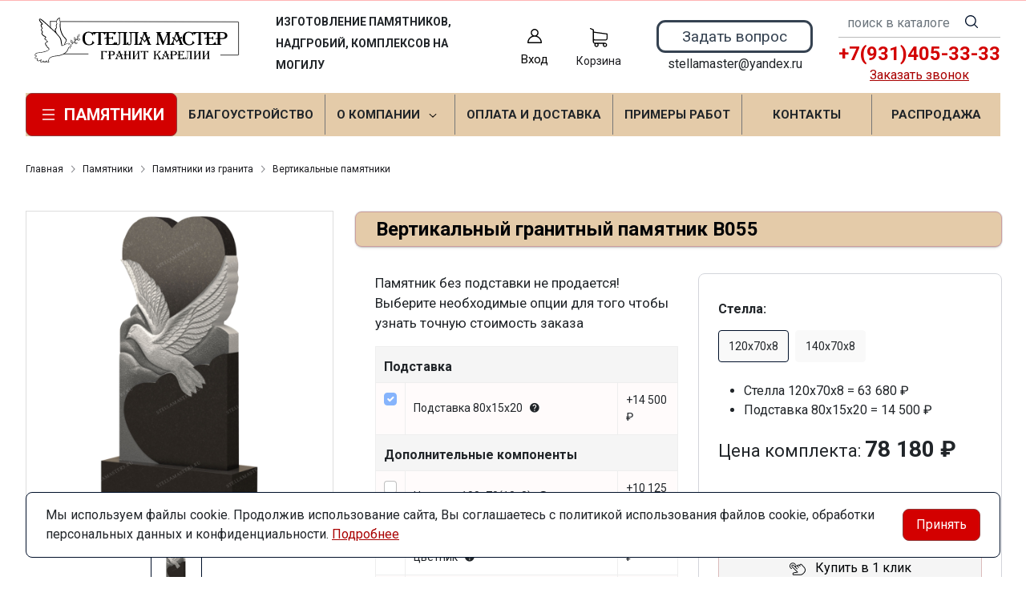

--- FILE ---
content_type: text/html; charset=utf-8
request_url: https://stellamaster.ru/product/vertikalnyy-granitnyy-pamyatnik-v055-120h70h8/
body_size: 22640
content:
<!DOCTYPE HTML>
<html  lang="ru">
<head >
<title>Вертикальный гранитный памятник В055 заказать в Люберцах, Жуковском, Раменском или Мытищах. Гранитная мастерская</title>
<meta http-equiv="X-UA-Compatible" content="IE=Edge" >
<meta http-equiv="Content-type" content="text/html; Charset=utf-8" >
<meta name="keywords" content="Вертикальный гранитный памятник В055,a000152" >
<meta name="description" content="В мастерской Стелла Мастер Вы можете заказать изготовление изделия Вертикальный гранитный памятник В055 по цене 63 680 руб. Установим надгробную плиту на любом кладбище." >
<meta property="og:type" content="product" >
<meta property="og:title" content="Вертикальный гранитный памятник В055" >
<meta property="og:description" content="Памятник без подставки не продается! Выберите необходимые опции для того чтобы узнать точную стоимость заказа" >
<meta property="og:url" content="https://stellamaster.ru/product/vertikalnyy-granitnyy-pamyatnik-v055-120h70h8/" >
<meta property="og:site_name" content="stellamaster.ru" >
<meta property="og:availability" content="instock" >
<meta property="product:price:amount" content="63680.00" >
<meta property="product:price:currency" content="RUB" >
<meta property="og:image" content="https://stellamaster.ru/storage/photo/resized/xy_500x500/h/g95g1ns5ze0wz91_56cb677d.png" >
<meta property="og:image:width" content="500" >
<meta property="og:image:height" content="500" >
<meta name="viewport" content="width=device-width, initial-scale=1, maximum-scale=1" >


<link type="image/png" href="/storage/favicon/a21d75c5799ec456aff67ef65dc91695.png"  rel="icon">
<link  href="/templates/stella/resource/css/bootstrap.css"  rel="stylesheet">
<link  href="/templates/stella/resource/css/swiper.css"  rel="stylesheet">
<link  href="/templates/stella/resource/css/nouislider.css"  rel="stylesheet">
<link  href="/templates/stella/resource/css/main.css?v17"  rel="stylesheet">
<link  href="/templates/stella/resource/css/skeleton.css"  rel="stylesheet">
<link  href="/templates/stella/resource/css/css/material-design-iconic-font.min.css"  rel="stylesheet">
<link  href="/modules/users/view/css/verification.css"  rel="stylesheet">
<link  href="/templates/stella/resource/css/jquery.fancybox.min.css"  rel="stylesheet">
<link  href="https://stellamaster.ru/product/vertikalnyy-granitnyy-pamyatnik-v055-120h70h8/"  rel="canonical">

<script>
    window.global = {"baseLang":"ru","lang":"ru","folder":"","telephonyOffsetBottom":"0","cartProducts":[]};
</script>

<script  src="/templates/stella/resource/js/libs/swiper.min.js"></script>

<script type="application/ld+json">{"@context":"https://schema.org/","@type":"Product","name":"Вертикальный гранитный памятник В055","description":"Памятник без подставки не продается! Выберите необходимые опции для того чтобы узнать точную стоимость заказа","offers":{"@type":"Offer","price":"63680.00","priceCurrency":"RUB","itemCondition":"https://schema.org/NewCondition","availability":"https://schema.org/InStock"},"image":["https://stellamaster.ru/storage/photo/resized/xy_1500x1500/h/g95g1ns5ze0wz91_7930e838.png"]}</script><script type="application/ld+json">{"@context":"https://schema.org","@type":"BreadcrumbList","itemListElement":[{"@type":"ListItem","position":1,"name":"Главная","item":"https://stellamaster.ru/"},{"@type":"ListItem","position":2,"name":"Памятники","item":"https://stellamaster.ru/catalog/pamyatniki/"},{"@type":"ListItem","position":3,"name":"Памятники из гранита","item":"https://stellamaster.ru/catalog/pamyatniki-iz-granita/"},{"@type":"ListItem","position":4,"name":"Вертикальные памятники","item":"https://stellamaster.ru/catalog/vertikalnye-pamyatniki/"}]}</script>
<style>:root {
--theme-primary: #001029;
--theme-primary-dark: #1c010f;
--theme-primary-light: #a60000;
--theme-primary-very-light: #f3fbff;
--theme-primary-border: #afe2ff;
--theme-primary-btn-text: #ffffff;
--theme-link: #cc001b;
--theme-link-hover: #a10000;

--theme-menubar-bg: #404147;
--theme-menubar-link: #ffffff;

--theme-footer-bg: #333333;
--theme-subfooter-bg: #1b1b1f;
--theme-footer-link: #ffffff;
--theme-footer-text: #ffffff;
}</style>
</head>
<body class=" container_large" data-sticky-header="none" >
    

        <header class="head">            <div class="head__inner" >
            
                            
        
        
        <div class="head-main">
    <div class="container">
                
    <div class="row gx-3 gy-2 gx-xl-5 align-items-center" >                            
        
        
                
    <div class="d-flex col-auto col-sm-3 col-md-3 col-xl-3 justify-content-center justify-content-sm-center head-logo" >                            
        
        
                    <p><a href="/"><img class="logo logo_without-desc" src="/storage/logo-stell.svg" alt="" /></a></p>
    

    </div>
        
    <div class="d-flex col-12 col-sm align-items-center slogan" >                            
        
        
                    <a role="button" data-id="offcanvas-menu" data-extra-class="offcanvas-multilevel" class="head-menu d-lg-none offcanvas-open"
   data-load-url="/category/?referer=%2Fproduct%2Fvertikalnyy-granitnyy-pamyatnik-v055-120h70h8%2F">
    <svg width="24" height="24" viewBox="0 0 24 24" xmlns="http://www.w3.org/2000/svg">
        <path fill-rule="evenodd" clip-rule="evenodd"
              d="M4.75 6C4.75 5.58579 5.08579 5.25 5.5 5.25H19.5C19.9142 5.25 20.25 5.58579 20.25 6C20.25 6.41421 19.9142 6.75 19.5 6.75H5.5C5.08579 6.75 4.75 6.41421 4.75 6ZM4.75 12C4.75 11.5858 5.08579 11.25 5.5 11.25H19.5C19.9142 11.25 20.25 11.5858 20.25 12C20.25 12.4142 19.9142 12.75 19.5 12.75H5.5C5.08579 12.75 4.75 12.4142 4.75 12ZM4.75 18C4.75 17.5858 5.08579 17.25 5.5 17.25H19.5C19.9142 17.25 20.25 17.5858 20.25 18C20.25 18.4142 19.9142 18.75 19.5 18.75H5.5C5.08579 18.75 4.75 18.4142 4.75 18Z"/>
    </svg>
</a>
            <p>ИЗГОТОВЛЕНИЕ ПАМЯТНИКОВ, НАДГРОБИЙ, КОМПЛЕКСОВ НА МОГИЛУ</p>
    

    </div>
        
    <div class="col-auto d-none d-lg-flex" >                            
        
        
                            <a href="#" class="head-bar__link lk-link d-block text-center my-minicart" data-bs-toggle="dropdown" data-bs-reference="parent">
    <span class="d-block text-center position-relative">
        <svg width="24" height="24" viewBox="0 0 24 24" fill="none" xmlns="http://www.w3.org/2000/svg">
            <path d="M18.364 13.9275C17.3671 12.9306 16.1774 12.1969 14.8791 11.76C16.0764 10.8752 16.8543 9.45393 16.8543 7.85428C16.8543 5.17762 14.6767 3 12 3C9.32332 3 7.1457 5.17762 7.1457 7.85428C7.1457 9.45396 7.92364 10.8752 9.12089 11.76C7.82264 12.1968 6.63295 12.9306 5.63602 13.9275C3.93618 15.6274 3 17.8875 3 20.2915C3 20.6828 3.31722 21 3.70854 21H20.2915C20.6828 21 21 20.6828 21 20.2915C21 17.8875 20.0639 15.6274 18.364 13.9275ZM8.56285 7.85428C8.56285 5.959 10.1047 4.41712 12.0001 4.41712C13.8954 4.41712 15.4373 5.959 15.4373 7.85428C15.4373 9.74956 13.8954 11.2914 12.0001 11.2914C10.1047 11.2915 8.56285 9.74956 8.56285 7.85428ZM4.44995 19.5829C4.80834 15.7326 8.05769 12.7086 12 12.7086C15.9423 12.7086 19.1917 15.7326 19.5501 19.5829H4.44995Z" />
        </svg>
		 </span>
		 <div class="mt-2">
        <span class="lk-text">Вход</span>
        </div>
    </a>
    <ul class="dropdown-menu head-bar__dropdown dropdown-menu-end">
        <li><a class="dropdown-item rs-in-dialog" href="/auth/?referer=%252Fproduct%252Fvertikalnyy-granitnyy-pamyatnik-v055-120h70h8%252F">Вход</a></li>
        <li><a class="dropdown-item rs-in-dialog" href="/register/?referer=%252Fproduct%252Fvertikalnyy-granitnyy-pamyatnik-v055-120h70h8%252F">Регистрация</a></li>
    </ul>

            


<a class="cart head-icon-link  rs-cart-block "
   id="rs-cart"
   data-redirect="/cart/">
    <span class="position-relative">
        <svg width="24" height="24" viewBox="0 0 24 24" xmlns="http://www.w3.org/2000/svg">
            <path d="M7.27003 15.5874H20.3143C21.7934 15.5874 23 14.3807 23 12.9016V7.41341C23 7.40855 23 7.39881 23 7.39395C23 7.37935 23 7.36962 23 7.35503C23 7.3453 23 7.33556 22.9951 7.32583C22.9951 7.3161 22.9903 7.30151 22.9903 7.29178C22.9903 7.28204 22.9854 7.27231 22.9854 7.26258C22.9805 7.25285 22.9805 7.24312 22.9757 7.22852C22.9708 7.21879 22.9708 7.20906 22.9659 7.19933C22.9611 7.1896 22.9611 7.17987 22.9562 7.17014C22.9513 7.16041 22.9465 7.15068 22.9416 7.13608C22.9368 7.12635 22.9319 7.11662 22.927 7.11175C22.9222 7.10202 22.9173 7.09229 22.9124 7.08256C22.9076 7.07283 22.9027 7.06797 22.8978 7.05823C22.893 7.0485 22.8832 7.03877 22.8784 7.02904C22.8735 7.01931 22.8686 7.01445 22.8589 7.00471C22.854 6.99498 22.8443 6.99012 22.8394 6.98039C22.8346 6.97066 22.8248 6.96579 22.82 6.95606C22.8151 6.94633 22.8054 6.94146 22.8005 6.9366C22.7908 6.92687 22.7859 6.922 22.7762 6.91227C22.7665 6.90741 22.7616 6.89768 22.7519 6.89281C22.7421 6.88794 22.7324 6.87821 22.7227 6.87335C22.7129 6.86848 22.7081 6.86362 22.6983 6.85875C22.6886 6.85389 22.6789 6.84902 22.6692 6.83929C22.6594 6.83442 22.6497 6.82956 22.64 6.82469C22.6302 6.81983 22.6205 6.81496 22.6108 6.8101C22.601 6.80523 22.5913 6.80037 22.5816 6.7955C22.5718 6.79064 22.5621 6.79063 22.5524 6.78577C22.5427 6.7809 22.5281 6.77604 22.5183 6.77604C22.5086 6.77604 22.4989 6.77117 22.494 6.77117C22.4794 6.76631 22.4697 6.76631 22.4551 6.76631C22.4502 6.76631 22.4453 6.76144 22.4356 6.76144L5.90284 4.47955V2.17333C5.90284 2.149 5.90284 2.12468 5.89798 2.10522C5.89798 2.10035 5.89798 2.09548 5.89311 2.08575C5.89311 2.07116 5.88825 2.05656 5.88825 2.04196C5.88338 2.02737 5.88338 2.01764 5.87852 2.00304C5.87852 1.99331 5.87365 1.98844 5.87365 1.97871C5.86879 1.96412 5.86392 1.94952 5.85905 1.93492C5.85905 1.93006 5.85419 1.92033 5.85419 1.91546C5.84932 1.90087 5.84446 1.89114 5.83473 1.87654C5.82986 1.87167 5.82986 1.86194 5.825 1.85708C5.82013 1.84735 5.81527 1.83762 5.80553 1.82789C5.80067 1.81815 5.7958 1.81329 5.79094 1.80356C5.78607 1.79383 5.78121 1.78896 5.77634 1.77923C5.77148 1.7695 5.76175 1.75977 5.75688 1.75004C5.75202 1.74517 5.74715 1.74031 5.74228 1.73544C5.73255 1.72571 5.72282 1.71598 5.71309 1.70625C5.70823 1.70138 5.70336 1.69652 5.69849 1.69165C5.68876 1.68192 5.67903 1.67219 5.66444 1.66246C5.65957 1.65759 5.64984 1.65273 5.64498 1.64786C5.63524 1.63813 5.62551 1.63327 5.61578 1.62354C5.60119 1.61381 5.58659 1.60407 5.57686 1.59921C5.57199 1.59434 5.56713 1.59434 5.56226 1.58948C5.5428 1.57975 5.51847 1.57002 5.49901 1.56029L1.91318 0.0519994C1.57747 -0.0890984 1.1931 0.0665957 1.052 0.402311C0.910902 0.738027 1.0666 1.1224 1.40231 1.26349L4.58431 2.60636V5.58401V6.05595V9.67584V12.9114V16.9983C4.58431 18.3607 5.60605 19.4894 6.92459 19.6597C6.68618 20.0587 6.54508 20.5258 6.54508 21.022C6.54508 22.4865 7.73711 23.6737 9.19675 23.6737C10.6564 23.6737 11.8484 22.4817 11.8484 21.022C11.8484 20.5355 11.717 20.0733 11.4835 19.6841H17.3901C17.1566 20.0782 17.0252 20.5355 17.0252 21.022C17.0252 22.4865 18.2173 23.6737 19.6769 23.6737C21.1365 23.6737 22.3286 22.4817 22.3286 21.022C22.3286 19.5624 21.1365 18.3704 19.6769 18.3704H7.27003C6.51102 18.3704 5.89798 17.7525 5.89798 16.9983V15.2176C6.29694 15.4511 6.76889 15.5874 7.27003 15.5874ZM10.5396 21.0172C10.5396 21.7567 9.93629 22.3552 9.20161 22.3552C8.46693 22.3552 7.86362 21.7519 7.86362 21.0172C7.86362 20.2825 8.46693 19.6792 9.20161 19.6792C9.93629 19.6792 10.5396 20.2776 10.5396 21.0172ZM21.0198 21.0172C21.0198 21.7567 20.4165 22.3552 19.6818 22.3552C18.9471 22.3552 18.3438 21.7519 18.3438 21.0172C18.3438 20.2825 18.9471 19.6792 19.6818 19.6792C20.4165 19.6792 21.0198 20.2776 21.0198 21.0172ZM20.3143 14.2737H7.27003C6.51102 14.2737 5.89798 13.6558 5.89798 12.9016V9.66611V6.04622V5.80295L21.6863 7.9778V12.8968C21.6863 13.6606 21.0684 14.2737 20.3143 14.2737Z"/>
        </svg>
        <span class="label-count rs-cart-items-count">0</span>
    </span>
    <div class="mt-2">
        <span class="cart__price rs-cart-items-price">0 р.</span>
        <span class="cart__empty-text">Корзина</span>
    </div>
</a>
    

    </div>
        
    <div class="col-sm-auto zvon d-none d-xl-block" >                            
        
        
                    <p><a href="/feedback-3/" class="rs-in-dialog header-desktop-zvonok">Задать вопрос</a></p>
<p><span>stellamaster@yandex.ru</span></p>
    

    </div>
        
    <div class="col-12 col-sm-auto telefon-top" >                            
        
        
                    
<form class="head-search rs-search-line" action="/catalog/all/" method="GET">
    <input type="text" class="form-control  rs-autocomplete" placeholder="поиск в каталоге" name="query" value="" autocomplete="off" data-source-url="/catalog-block-searchline/?sldo=ajaxSearchItems&_block_id=208">
    <div class="head-search__dropdown rs-autocomplete-result"></div>
    <button type="button" class="head-search__clear rs-autocomplete-clear d-none">
        <img src="/templates/stella/resource/img/icons/close.svg" alt="">
    </button>
    <button class="head-search__btn" type="submit">
        <svg width="24" height="24" viewBox="0 0 24 24" xmlns="http://www.w3.org/2000/svg">
            <path d="M10.8885 4C7.09202 4 4 7.092 4 10.8885C4 14.685 7.09202 17.7771 10.8885 17.7771C12.5475 17.7771 14.0726 17.1894 15.2633 16.2077H15.2703L18.8604 19.8048C19.1207 20.0651 19.5444 20.0651 19.8048 19.8048C20.0651 19.5444 20.0651 19.1276 19.8048 18.8673L16.2008 15.2703C16.2019 15.2681 16.1997 15.2647 16.2008 15.2634C17.1825 14.0727 17.7771 12.5476 17.7771 10.8886C17.7771 7.09207 14.6851 4.00007 10.8885 4.00007L10.8885 4ZM10.8885 5.33327C13.9645 5.33327 16.4438 7.81256 16.4438 10.8885C16.4438 13.9645 13.9645 16.4438 10.8885 16.4438C7.81258 16.4438 5.33327 13.9645 5.33327 10.8885C5.33327 7.81256 7.81258 5.33327 10.8885 5.33327Z"/>
        </svg>
    </button>
</form>
            <div class="d-none d-xl-block">
<p style="text-align: center;"><a href="tel:+79314053333" class="header-desktop-tel">+7(931)405-33-33</a><br /><a class="rs-in-dialog" href="/feedback-2/">Заказать звонок</a></p>
</div>
    

    </div>


    </div>

    </div>
</div><div class="head-main2">
    <div class="container">
                
    <div class="row align-items-center g-0 bg-dark d-none d-md-flex" >                            
        
        
                
    <div class="col-auto d-none d-lg-block" >                            
        
        
                    
    <button type="button" class="btn btn-primary primary-svg head-catalog-btn dropdown-catalog-btn rs-catalog-show">
        <svg width="24" height="24" viewBox="0 0 24 24" xmlns="http://www.w3.org/2000/svg">
            <path fill-rule="evenodd" clip-rule="evenodd"
                  d="M4.75 6C4.75 5.58579 5.08579 5.25 5.5 5.25H19.5C19.9142 5.25 20.25 5.58579 20.25 6C20.25 6.41421 19.9142 6.75 19.5 6.75H5.5C5.08579 6.75 4.75 6.41421 4.75 6ZM4.75 12C4.75 11.5858 5.08579 11.25 5.5 11.25H19.5C19.9142 11.25 20.25 11.5858 20.25 12C20.25 12.4142 19.9142 12.75 19.5 12.75H5.5C5.08579 12.75 4.75 12.4142 4.75 12ZM4.75 18C4.75 17.5858 5.08579 17.25 5.5 17.25H19.5C19.9142 17.25 20.25 17.5858 20.25 18C20.25 18.4142 19.9142 18.75 19.5 18.75H5.5C5.08579 18.75 4.75 18.4142 4.75 18Z"/>
        </svg>
        <span class="ms-2 d-none d-xl-block">Памятники</span>
    </button>

    

    </div>
        
    <div class="col d-flex" >                            
        
        
                        <ul class="head-bar__menu">
                                <li>
                <a class="head-bar__link" href="/catalog/blagoustroystvo-uslugi/" >
                    <span>Благоустройство</span>
                                    </a>
                            </li>
                                <li>
                <a class="head-bar__link" href="#" data-bs-toggle="dropdown" data-bs-reference="parent" >
                    <span>О компании</span>
                                            <svg width="16" height="16" viewBox="0 0 16 16" xmlns="http://www.w3.org/2000/svg">
                            <path fill-rule="evenodd" clip-rule="evenodd"
                                  d="M3.8193 6.14645C4.02237 5.95118 4.35162 5.95118 4.55469 6.14645L8.00033 9.45956L11.446 6.14645C11.649 5.95118 11.9783 5.95118 12.1814 6.14645C12.3844 6.34171 12.3844 6.65829 12.1814 6.85355L8.36802 10.5202C8.16495 10.7155 7.8357 10.7155 7.63263 10.5202L3.8193 6.85355C3.61622 6.65829 3.61622 6.34171 3.8193 6.14645Z"/>
                        </svg>
                                    </a>
                                    <ul class="dropdown-menu head-bar__dropdown">
                                                    <li><a class="dropdown-item" href="/o-nas/"> О нас</a></li>
                                                    <li><a class="dropdown-item" href="/o-nas/garantiya/">Гарантия</a></li>
                                                    <li><a class="dropdown-item" href="/o-nas/sroki-izgotovleniya/">Сроки изготовления</a></li>
                                                    <li><a class="dropdown-item" href="/o-nas/dostavka-i-ustanovka/">Доставка и установка</a></li>
                                                    <li><a class="dropdown-item" href="/o-nas/vakansii/">Вакансии</a></li>
                                            </ul>
                            </li>
                                <li>
                <a class="head-bar__link" href="/payment/" >
                    <span>Оплата и доставка</span>
                                    </a>
                            </li>
                                <li>
                <a class="head-bar__link" href="/text-1/" >
                    <span>Примеры работ</span>
                                    </a>
                            </li>
                                <li>
                <a class="head-bar__link" href="/kontakty/" >
                    <span>Контакты</span>
                                    </a>
                            </li>
                                <li>
                <a class="head-bar__link" href="https://stellamaster.ru/catalog/rasprodazha/" >
                    <span>РАСПРОДАЖА</span>
                                    </a>
                            </li>
            </ul>

    

    </div>


    </div>

    </div>
</div><div class="head-dropdown-catalog">
    <div class="container">
                
                                
        
        
                
                                
        
        
                    


    <div class="row g-3">
        <div class="col-auto">
            <div class="head-dropdown-catalog__categories py-xl-6 py-4">
                                                        <a href="/catalog/rasprodazha/" class="head-dropdown-catalog__category" data-target="dropdown-subcat-1" >
                                                                                    <img src="/templates/stella/resource/img/icons/availability.svg" alt="" width="24" height="24">
                                                                            <span class="ms-3">Распродажа</span>
                    </a>
                                                        <a href="/catalog/pamyatniki-iz-granita/" class="head-dropdown-catalog__category" data-target="dropdown-subcat-2" >
                                                                                    <img src="/storage/system/resized/cxy_24x24/79c9bff48e00957bff9e84e4658fb8ee_5572f017.jpg" alt="" width="24" height="24">
                                                                            <span class="ms-3">Памятники из гранита</span>
                    </a>
                                                        <a href="/catalog/plita-dlya-kolumbariya/" class="head-dropdown-catalog__category" data-target="dropdown-subcat-3" >
                                                                                    <img src="/storage/system/resized/cxy_24x24/90726930b0f65b6d51d36e3ba4f6afab_be59c438.jpg" alt="" width="24" height="24">
                                                                            <span class="ms-3">Плита для Колумбария</span>
                    </a>
                                                        <a href="/catalog/pamyatniki-voennomu/" class="head-dropdown-catalog__category" data-target="dropdown-subcat-4" >
                                                                                    <img src="/storage/system/resized/cxy_24x24/a221bba62b5ff805e7da8b5fd31b8826_9d1f01db.jpeg" alt="" width="24" height="24">
                                                                            <span class="ms-3">Памятники военному</span>
                    </a>
                                                        <a href="/catalog/20/" class="head-dropdown-catalog__category" data-target="dropdown-subcat-5" >
                                                                                    <img src="/storage/system/resized/cxy_24x24/35992d9f0d97dfe1f3701fb5f43d5519_da6b4ab4.jpg" alt="" width="24" height="24">
                                                                            <span class="ms-3">Изделия</span>
                    </a>
                                                        <a href="/catalog/memorialnye-kompleksy/" class="head-dropdown-catalog__category" data-target="dropdown-subcat-6" >
                                                                                    <img src="/storage/system/resized/cxy_24x24/e6e991e647776d5825e406581da882f0_66080794.jpg" alt="" width="24" height="24">
                                                                            <span class="ms-3">Мемориальные комплексы</span>
                    </a>
                                                        <a href="/catalog/19/" class="head-dropdown-catalog__category" data-target="dropdown-subcat-7" >
                                                                                    <img src="/storage/system/resized/cxy_24x24/cadba80710ad03a1f9e9c68efc1dfec0_5c9af291.jpg" alt="" width="24" height="24">
                                                                            <span class="ms-3">Оформление памятника</span>
                    </a>
                                                        <a href="/catalog/21/" class="head-dropdown-catalog__category" data-target="dropdown-subcat-8" >
                                                                                    <img src="/storage/system/resized/cxy_24x24/97e5e3e6841af6ae191990b066c7363d_9e2c114c.jpg" alt="" width="24" height="24">
                                                                            <span class="ms-3">Заказ памятника по индивидуальному проекту</span>
                    </a>
                            </div>
        </div>
        <div class="col">
            <div class="py-xl-6 py-4">
                                    <div class="head-dropdown-catalog__subcat d-block px-3" id="dropdown-subcat-0">
    <div class="mb-4">
        <img src="/templates/stella/resource/img/icons/arrow-left.svg" alt="" class="me-2">
        <span>Выберите интересующую вас категорию</span>
    </div>
    <div>
            <div class="skeleton-block">
            <img src="/templates/stella/resource/img/skeleton/skeleton-banner-catalog.svg" alt="Баннер">
        </div>
    </div>
</div>
                <div class="head-dropdown-catalog__subcat" id="dropdown-subcat-2">
            <div class="row g-5 row-cols-xl-3 row-cols-2">
                                                        <div>
                        <a href="/catalog/vertikalnye-pamyatniki/" class="head-catalog-category" >Вертикальные памятники</a>
                                            </div>
                                                        <div>
                        <a href="/catalog/gorizontalnye/" class="head-catalog-category" >Горизонтальные памятники</a>
                                            </div>
                                                        <div>
                        <a href="/catalog/arki/" class="head-catalog-category" >Арки</a>
                                            </div>
                                                        <div>
                        <a href="/catalog/kresty/" class="head-catalog-category" >Кресты</a>
                                            </div>
                                                        <div>
                        <a href="/catalog/ekonom/" class="head-catalog-category" >Эконом</a>
                                            </div>
                            </div>
        </div>
                        <div class="head-dropdown-catalog__subcat" id="dropdown-subcat-5">
            <div class="row g-5 row-cols-xl-3 row-cols-2">
                                                        <div>
                        <a href="/catalog/35/" class="head-catalog-category" >Вазы из гранита</a>
                                            </div>
                                                        <div>
                        <a href="/catalog/36/" class="head-catalog-category" >Лампадки из гранита</a>
                                            </div>
                                                        <div>
                        <a href="/catalog/dopolnitelnye-elementy/" class="head-catalog-category" >Дополнительные элементы</a>
                                            </div>
                            </div>
        </div>
                    <div class="head-dropdown-catalog__subcat" id="dropdown-subcat-7">
            <div class="row g-5 row-cols-xl-3 row-cols-2">
                                                        <div>
                        <a href="/catalog/37/" class="head-catalog-category" >Фотокерамика</a>
                                            </div>
                                                        <div>
                        <a href="/catalog/38/" class="head-catalog-category" >Фотография на стекле</a>
                                            </div>
                                                        <div>
                        <a href="/catalog/39/" class="head-catalog-category" >Гравировка на памятнике</a>
                                            </div>
                            </div>
        </div>
                                    </div>
        </div>
            </div>

    

    


    

    </div>
</div>

            </div>
        </header>
        <main class="">            
                            
        
        
        <div class="container">
            
    <div class="row mt-5 mb-5" >                            
        
        
                
    <div class="" >                            
        
        
                    <nav class="breadcrumb" aria-label="breadcrumb">
    <ul class="breadcrumb__list">
                                    <li class="breadcrumb__item"><a href="/" class="first">Главная</a></li>
                                                <li class="breadcrumb__item"><a href="/catalog/pamyatniki/" >Памятники</a></li>
                                                <li class="breadcrumb__item"><a href="/catalog/pamyatniki-iz-granita/" >Памятники из гранита</a></li>
                                                <li class="breadcrumb__item"><a href="/catalog/vertikalnye-pamyatniki/" >Вертикальные памятники</a></li>
                        </ul>
</nav>

    

    </div>


    </div>

</div><div class="section pt-0">
    <div class="container">
                
    <div class="row row product-andpol" >                            
        
        
                
    <div class="col-12 col-xxl-12" >                            
        
        
                    




<div class="product-variant-first
            product-variant-tab-first
            rs-zoom rs-product
                                    " data-id="152">

    <div class="mb-sm-4 mb-3">
        <div class="container">
            <div class="row g-3">
                <div
                    class="col-lg-auto d-flex flex-lg-column align-items-center align-items-lg-end justify-content-between">
                                    </div>
                <div class="col order-lg-first">
                    <div class="row align-items-center row-cols-auto g-3 gx-5">
                                                                                            </div>
                </div>
            </div>
        </div>
    </div>
    <div class="mb-6">
        <div class="container">
            <div class="row g-5 gx-4">
                                                                                                        <div class="variant-product-gallery">
                                        <div class="product-gallery">
                        <div class="swiper-container product-gallery-top">
                                                                                    <div class="swiper-wrapper">
                                                                    <div class="swiper-slide" data-image-id="582">
                                        <div class="swiper-zoom-container">
                                            <img src="/storage/photo/resized/axy_900x900/h/g95g1ns5ze0wz91_c8b75c2.png"
                                                srcset="/storage/photo/resized/xy_968x968/h/g95g1ns5ze0wz91_249cbbad.png 2x"
                                                alt="Вертикальный гранитный памятник В055 фото 1">
                                        </div>
                                    </div>
                                                            </div>
                        </div>
                        <div class="product-gallery-thumbs-wrap">
                                                        <div class="swiper-button-prev"></div>
                            <div class="swiper-container product-gallery-thumbs"
                                >
                                <div class="swiper-wrapper">
                                                                            <div class="swiper-slide" data-image-id="582">
                                            <img class="swiper-lazy"
                                                src="/storage/photo/resized/xy_62x62/h/g95g1ns5ze0wz91_1d0bdeb5.png"
                                                srcset="/storage/photo/resized/xy_124x124/h/g95g1ns5ze0wz91_6c3113ee.png 2x"
                                                loading="lazy" alt="фото 1">
                                        </div>
                                                                    </div>
                            </div>
                            <div class="swiper-button-next"></div>
                        </div>
						    
    <div class="fotobottom">
		<div class="who">
<div class="who-l"><img src="/storage/kamen/1.jpg" alt="" /></div>
<div class="who-r">
<p>Карельский гранит Габбро-диабаз<br /><span> Камень неприступен для влаги, выдерживает мороз, жару, а также резкий перепад температуры, не поддаётся истиранию, обладает низкой радиоактивностью.</span></p>
</div>
</div>
	</div>

						                       </div>
                                    </div>
                <div class="col">

                    <div class="variant-product-main">
                        <h1 class="mb-lg-4 product-title order-1">Вертикальный гранитный памятник В055</h1>
                        <div class="variant-product-options order-md-2 order-3">

                            <div>
                                                                    <div class="d-none d-lg-block product-description pb-3">
                                        <div>Памятник без подставки не продается! Выберите необходимые опции для того чтобы узнать точную стоимость заказа</div>
                                    </div>
                                

                                                                        <div class="product-accessories rs-product-concomitant" data-currency="р.">
                    <div class="table-responsive table-stella">
            <table class="table stella-t">
                <tbody>
                                                                        <tr class="table-stella-th">
                                <td colspan="3">
                                    <h4>Подставка</h2>
                                </td>
                            </tr>
                                                                                                                            <tr>
                                        <td style="width:10%"><input class="form-check-input" type="checkbox"
                                                id="concomitantItem30" name="concomitant[]" value="30"
                                                data-name ="Подставка 80х15х20" data-price="14500.00" title="Добавить к товару">
                                            <label class="form-check-label" for="concomitantItem30"></label>
                                        </td>
                                        <td class="td-2">Подставка 80х15х20 &nbsp; <a tabindex="0" role="button" data-bs-toggle="popover" data-bs-trigger="focus" title="Подставка 80х15х20" data-bs-template='

<div class="popover" role="tooltip"><div class="popover-arrow"></div><div class="row g-2 p-2"><div class="col-4"><img class="w-100" src="/storage/photo/resized/xy_200x200/h/tamm0tvxrxljrhp_1611622e.jpg" srcset="/storage/photo/resized/xy_200x200/h/tamm0tvxrxljrhp_1611622e.jpg 2x" loading="lazy" alt="Подставка 80х15х20"></div><div class="col-8"><h3 class="popover-header"></h3><div class="popover-body"></div></div></div></div>

' data-bs-content="Подставка - это основа на которую устанавливается стела, она увеличивает площадь опоры и препятствует перекосу монумента."><i class="zmdi zmdi-help"></i></a></td>
                                        <td class="td-3">+14 500 ₽</td>
                                                                            </tr>
                                                                                                                                                                                                                                                                                                                                                                                                                                                                                                                                                                                                                                                                                                                                                                                                                                                                            <tr class="table-stella-th">
                                <td colspan="3">
                                    <h4>Дополнительные компоненты</h2>
                                </td>
                            </tr>
                                                                                                                                                                                        <tr>
                                        <td style="width:10%"><input class="form-check-input" type="checkbox"
                                                id="concomitantItem6" name="concomitant[]" value="6"
                                                data-name ="Цветник 100х70(10х8)" data-price="10125.00" title="Добавить к товару">
                                            <label class="form-check-label" for="concomitantItem6"></label>
                                        </td>
                                        <td class="td-2">Цветник 100х70(10х8) &nbsp; <a tabindex="0" role="button" data-bs-toggle="popover" data-bs-trigger="focus" title="Цветник 100х70(10х8)" data-bs-template='

<div class="popover" role="tooltip"><div class="popover-arrow"></div><div class="row g-2 p-2"><div class="col-4"><img class="w-100" src="/storage/photo/resized/xy_200x200/d/uxokvmc0savlm0b_79a945ca.jpg" srcset="/storage/photo/resized/xy_200x200/d/uxokvmc0savlm0b_79a945ca.jpg 2x" loading="lazy" alt="Цветник 100х70(10х8)"></div><div class="col-8"><h3 class="popover-header"></h3><div class="popover-body"></div></div></div></div>

' data-bs-content="Цветник - конструкция для цветов, устанавливается на земле напротив памятника, прямоугольной формы, бортик выполнен из гранита, устанавливается с помощью бетона и опалубки."><i class="zmdi zmdi-help"></i></a></td>
                                        <td class="td-3">+10 125 ₽</td>
                                                                            </tr>
                                                                                                                                                                                                                                                                                                                                                                                                                                                                                                                                                                    <tr>
                                        <td style="width:10%"><input class="form-check-input" type="checkbox"
                                                id="concomitantItem3" name="concomitant[]" value="3"
                                                data-name ="Мраморная крошка (белая) в цветник" data-price="10000.00" title="Добавить к товару">
                                            <label class="form-check-label" for="concomitantItem3"></label>
                                        </td>
                                        <td class="td-2">Мраморная крошка (белая) в цветник &nbsp; <a tabindex="0" role="button" data-bs-toggle="popover" data-bs-trigger="focus" title="Мраморная крошка (белая) в цветник" data-bs-template='

<div class="popover" role="tooltip"><div class="popover-arrow"></div><div class="row g-2 p-2"><div class="col-4"><img class="w-100" src="/storage/photo/resized/xy_200x200/i/qceys098jgnbin7_32f8fd45.webp" srcset="/storage/photo/resized/xy_200x200/i/qceys098jgnbin7_32f8fd45.webp 2x" loading="lazy" alt="Мраморная крошка (белая) в цветник"></div><div class="col-8"><h3 class="popover-header"></h3><div class="popover-body"></div></div></div></div>

' data-bs-content="Мраморная крошка - эстетично красивая белая крошка, сначала мы застилаем цветник высокопрочной геотканью, которая не пропускает ростки травы, поверх геоткани высыпаем мраморную крошку."><i class="zmdi zmdi-help"></i></a></td>
                                        <td class="td-3">+10 000 ₽</td>
                                                                            </tr>
                                                                                                                                <tr>
                                        <td style="width:10%"><input class="form-check-input" type="checkbox"
                                                id="concomitantItem25" name="concomitant[]" value="25"
                                                data-name ="Антидождь" data-price="1000.00" title="Добавить к товару">
                                            <label class="form-check-label" for="concomitantItem25"></label>
                                        </td>
                                        <td class="td-2">Антидождь &nbsp; <a tabindex="0" role="button" data-bs-toggle="popover" data-bs-trigger="focus" title="Антидождь" data-bs-template='

<div class="popover" role="tooltip"><div class="popover-arrow"></div><div class="row g-2 p-2"><div class="col-4"><img class="w-100" src="/storage/photo/resized/xy_200x200/a/bdgnczeqcj9nlep_e0202a59.jpg" srcset="/storage/photo/resized/xy_200x200/a/bdgnczeqcj9nlep_e0202a59.jpg 2x" loading="lazy" alt="Антидождь"></div><div class="col-8"><h3 class="popover-header"></h3><div class="popover-body"></div></div></div></div>

' data-bs-content="Антидождь - акриловое покрытие, которое защищает портрет и оформление от исчезания во время дождя."><i class="zmdi zmdi-help"></i></a></td>
                                        <td class="td-3">+1 000 ₽</td>
                                                                            </tr>
                                                                                                                                                                                                                                                    <tr class="table-stella-th">
                                <td colspan="3">
                                    <h4>Услуги</h2>
                                </td>
                            </tr>
                                                                                                                                                                                                                                                    <tr>
                                        <td style="width:10%"><input class="form-check-input" type="checkbox"
                                                id="concomitantItem12" name="concomitant[]" value="12"
                                                data-name ="Оформление ФИО и даты" data-price="3000.00" title="Добавить к товару">
                                            <label class="form-check-label" for="concomitantItem12"></label>
                                        </td>
                                        <td class="td-2">Оформление ФИО и даты &nbsp; <a tabindex="0" role="button" data-bs-toggle="popover" data-bs-trigger="focus" title="Оформление ФИО и даты" data-bs-template='

<div class="popover" role="tooltip"><div class="popover-arrow"></div><div class="row g-2 p-2"><div class="col-4"><img class="w-100" src="/storage/photo/resized/xy_200x200/f/0moc6ik688v4vxw_4b6ba127.jpg" srcset="/storage/photo/resized/xy_200x200/f/0moc6ik688v4vxw_4b6ba127.jpg 2x" loading="lazy" alt="Оформление ФИО и даты"></div><div class="col-8"><h3 class="popover-header"></h3><div class="popover-body"></div></div></div></div>

' data-bs-content="Обязательными данными на памятнике являются: фамилия, имя, отчество умершего и дата его смерти."><i class="zmdi zmdi-help"></i></a></td>
                                        <td class="td-3">+3 000 ₽</td>
                                                                            </tr>
                                                                                                                                <tr>
                                        <td style="width:10%"><input class="form-check-input" type="checkbox"
                                                id="concomitantItem11" name="concomitant[]" value="11"
                                                data-name ="Гравировка портрета" data-price="5000.00" title="Добавить к товару">
                                            <label class="form-check-label" for="concomitantItem11"></label>
                                        </td>
                                        <td class="td-2">Гравировка портрета &nbsp; <a tabindex="0" role="button" data-bs-toggle="popover" data-bs-trigger="focus" title="Гравировка портрета" data-bs-template='

<div class="popover" role="tooltip"><div class="popover-arrow"></div><div class="row g-2 p-2"><div class="col-4"><img class="w-100" src="/storage/photo/resized/xy_200x200/e/9jxiwk0df6atzcs_d90fb550.jpg" srcset="/storage/photo/resized/xy_200x200/e/9jxiwk0df6atzcs_d90fb550.jpg 2x" loading="lazy" alt="Гравировка портрета"></div><div class="col-8"><h3 class="popover-header"></h3><div class="popover-body"></div></div></div></div>

' data-bs-content="Гравировка портрета на камне представляет собой сложный процесс нанесения изображения на надгробие."><i class="zmdi zmdi-help"></i></a></td>
                                        <td class="td-3">+5 000 ₽</td>
                                                                            </tr>
                                                                                                                                <tr>
                                        <td style="width:10%"><input class="form-check-input" type="checkbox"
                                                id="concomitantItem13" name="concomitant[]" value="13"
                                                data-name ="Гравировка Крест" data-price="270.00" title="Добавить к товару">
                                            <label class="form-check-label" for="concomitantItem13"></label>
                                        </td>
                                        <td class="td-2">Гравировка Крест &nbsp; <a tabindex="0" role="button" data-bs-toggle="popover" data-bs-trigger="focus" title="Гравировка Крест" data-bs-template='

<div class="popover" role="tooltip"><div class="popover-arrow"></div><div class="row g-2 p-2"><div class="col-4"><img class="w-100" src="/storage/photo/resized/xy_200x200/i/tc2uyrcwsk137gk_98c2eaec.jpg" srcset="/storage/photo/resized/xy_200x200/i/tc2uyrcwsk137gk_98c2eaec.jpg 2x" loading="lazy" alt="Гравировка Крест"></div><div class="col-8"><h3 class="popover-header"></h3><div class="popover-body"></div></div></div></div>

' data-bs-content="Нанесение изображения креста на лицевую или оборотную сторону памятника. Крест – главный символ любого направления христианства."><i class="zmdi zmdi-help"></i></a></td>
                                        <td class="td-3">+270 ₽</td>
                                                                            </tr>
                                                                                                                                <tr>
                                        <td style="width:10%"><input class="form-check-input" type="checkbox"
                                                id="concomitantItem14" name="concomitant[]" value="14"
                                                data-name ="Гравировка Крест фигурный" data-price="520.00" title="Добавить к товару">
                                            <label class="form-check-label" for="concomitantItem14"></label>
                                        </td>
                                        <td class="td-2">Гравировка Крест фигурный &nbsp; <a tabindex="0" role="button" data-bs-toggle="popover" data-bs-trigger="focus" title="Гравировка Крест фигурный" data-bs-template='

<div class="popover" role="tooltip"><div class="popover-arrow"></div><div class="row g-2 p-2"><div class="col-4"><img class="w-100" src="/storage/photo/resized/xy_200x200/c/62k2u62bjl7sj5j_ecddd648.jpg" srcset="/storage/photo/resized/xy_200x200/c/62k2u62bjl7sj5j_ecddd648.jpg 2x" loading="lazy" alt="Гравировка Крест фигурный"></div><div class="col-8"><h3 class="popover-header"></h3><div class="popover-body"></div></div></div></div>

' data-bs-content="Гравировка креста на памятнике – это способ нанесения изображения на лицевую или оборотную сторону памятника."><i class="zmdi zmdi-help"></i></a></td>
                                        <td class="td-3">+520 ₽</td>
                                                                            </tr>
                                                                                                                                <tr>
                                        <td style="width:10%"><input class="form-check-input" type="checkbox"
                                                id="concomitantItem15" name="concomitant[]" value="15"
                                                data-name ="Гравировка Свеча" data-price="260.00" title="Добавить к товару">
                                            <label class="form-check-label" for="concomitantItem15"></label>
                                        </td>
                                        <td class="td-2">Гравировка Свеча &nbsp; <a tabindex="0" role="button" data-bs-toggle="popover" data-bs-trigger="focus" title="Гравировка Свеча" data-bs-template='

<div class="popover" role="tooltip"><div class="popover-arrow"></div><div class="row g-2 p-2"><div class="col-4"><img class="w-100" src="/storage/photo/resized/xy_200x200/a/xm2sr0rcufdkb3a_f4b881a7.jpg" srcset="/storage/photo/resized/xy_200x200/a/xm2sr0rcufdkb3a_f4b881a7.jpg 2x" loading="lazy" alt="Гравировка Свеча"></div><div class="col-8"><h3 class="popover-header"></h3><div class="popover-body"></div></div></div></div>

' data-bs-content="Картинка с ярко горящим элементом символизирует вечную жизнь, в которую отправилась душа."><i class="zmdi zmdi-help"></i></a></td>
                                        <td class="td-3">+260 ₽</td>
                                                                            </tr>
                                                                                                                                <tr>
                                        <td style="width:10%"><input class="form-check-input" type="checkbox"
                                                id="concomitantItem16" name="concomitant[]" value="16"
                                                data-name ="Гравировка Цветы" data-price="520.00" title="Добавить к товару">
                                            <label class="form-check-label" for="concomitantItem16"></label>
                                        </td>
                                        <td class="td-2">Гравировка Цветы &nbsp; <a tabindex="0" role="button" data-bs-toggle="popover" data-bs-trigger="focus" title="Гравировка Цветы" data-bs-template='

<div class="popover" role="tooltip"><div class="popover-arrow"></div><div class="row g-2 p-2"><div class="col-4"><img class="w-100" src="/storage/photo/resized/xy_200x200/i/ht6bzsq95uigse5_510be042.jpg" srcset="/storage/photo/resized/xy_200x200/i/ht6bzsq95uigse5_510be042.jpg 2x" loading="lazy" alt="Гравировка Цветы"></div><div class="col-8"><h3 class="popover-header"></h3><div class="popover-body"></div></div></div></div>

' data-bs-content="Букет выглядит одновременно торжественно и печально и напоминает живым об утрате."><i class="zmdi zmdi-help"></i></a></td>
                                        <td class="td-3">+520 ₽</td>
                                                                            </tr>
                                                                                                                                <tr>
                                        <td style="width:10%"><input class="form-check-input" type="checkbox"
                                                id="concomitantItem17" name="concomitant[]" value="17"
                                                data-name ="Гравировка Эпитафия (цена за каждые две строки)" data-price="260.00" title="Добавить к товару">
                                            <label class="form-check-label" for="concomitantItem17"></label>
                                        </td>
                                        <td class="td-2">Гравировка Эпитафия (цена за каждые две строки) &nbsp; <a tabindex="0" role="button" data-bs-toggle="popover" data-bs-trigger="focus" title="Гравировка Эпитафия (цена за каждые две строки)" data-bs-template='

<div class="popover" role="tooltip"><div class="popover-arrow"></div><div class="row g-2 p-2"><div class="col-4"><img class="w-100" src="/storage/photo/resized/xy_200x200/d/3mqvnthfj09ltbg_e450449d.jpg" srcset="/storage/photo/resized/xy_200x200/d/3mqvnthfj09ltbg_e450449d.jpg 2x" loading="lazy" alt="Гравировка Эпитафия (цена за каждые две строки)"></div><div class="col-8"><h3 class="popover-header"></h3><div class="popover-body"></div></div></div></div>

' data-bs-content="Изречения или высказывания, часто в стихотворной форме, сочиняемые по случаю чьей-либо смерти, надгробные надписи. Гравировка с обратной стороны памятника + 50% к стоимости"><i class="zmdi zmdi-help"></i></a></td>
                                        <td class="td-3">+260 ₽</td>
                                                                            </tr>
                                                                                                                                                                                                                                                                                                                                                                                                                                                                                                                                                                                                                                                                                                                                            <tr class="table-stella-th">
                                <td colspan="3">
                                    <h4>Установка</h2>
                                </td>
                            </tr>
                                                                                                                                                                                                                                                                                                                                                                                                                                                                                                                                                                                                                                                                                                                                                                                                                <tr>
                                        <td style="width:10%"><input class="form-check-input" type="checkbox"
                                                id="concomitantItem212" name="concomitant[]" value="212"
                                                data-name ="Установка 17 000" data-price="17000.00" title="Добавить к товару">
                                            <label class="form-check-label" for="concomitantItem212"></label>
                                        </td>
                                        <td class="td-2">Установка 17 000 &nbsp; <a tabindex="0" role="button" data-bs-toggle="popover" data-bs-trigger="focus" title="Установка 17 000" data-bs-template='

<div class="popover" role="tooltip"><div class="popover-arrow"></div><div class="row g-2 p-2"><div class="col-4"><img class="w-100" src="/storage/photo/resized/xy_200x200/a/p7aq9tgbvrjzvse_42183b27.jpg" srcset="/storage/photo/resized/xy_200x200/a/p7aq9tgbvrjzvse_42183b27.jpg 2x" loading="lazy" alt="Установка 17 000"></div><div class="col-8"><h3 class="popover-header"></h3><div class="popover-body"></div></div></div></div>

' data-bs-content="Установка - сложный основательный метод установки: на две профильные трубы устанавливается стела с подставкой, вокруг цветника и полставки ставится опалубка и заливается бетонный раствор."><i class="zmdi zmdi-help"></i></a></td>
                                        <td class="td-3">+17 000 ₽</td>
                                                                            </tr>
                                                                                                                                                    </tbody>
            </table>
        </div>
    </div>

                                


                            </div>
                        </div>
                        <div class="variant-product-aside order-md-3 order-2">
                                                        <div class="product-aside">
                                <div class="product-controls">
                                                                        <div class="mb-xl-5 mb-md-4 mb-3">
                                                                                                                  
    <script rel="product-offers" type="application/json" data-check-quantity="0">{"levels":[{"id":"Стелла","title":"Стелла","type":null,"isPhoto":0,"isVirtual":1,"values":[{"text":"120х70х8","color":null},{"text":"140х70х8","color":null}]}],"offers":[{"id":230,"title":"120х70х8","barcode":"a000152","unit":null,"info":[["Стелла","120х70х8"]],"num":3000,"photos":[],"sticks":{"1":5,"2":0,"4":0},"availableOn":1,"price":"63 680","oldPrice":0}],"mainOfferId":230,"offersCaption":"Комплектация","virtual":[{"product_id":152,"url":"/product/vertikalnyy-granitnyy-pamyatnik-v055-120h70h8/","info":[["Стелла","120х70х8"]]},{"product_id":274,"url":"/product/vertikalnyy-granitnyy-pamyatnik-v055-140h70h8/","info":[["Стелла","140х70х8"]]}]}</script>

            <div class="variant-product-options__list mb-4">
                            <div>
                    <div class="fw-bold mb-2">Стелла:</div>
                    <ul class="item-product-choose">
                                                    <li>
                                <div class="radio-list">
                                    <input autocomplete="off"
                                           id="mo_Стелла_0"
                                           class="stella-radio"
                                           type="radio"
                                           name="multioffers[Стелла]"
                                           data-property-title="Стелла"
                                           data-property-id="Стелла"
                                           value="120х70х8"
                                           >

                                    <label for="mo_Стелла_0" title="120х70х8">
                                                                                                                                      120х70х8
                                            
                                                                            </label>
                                </div>
                            </li>
                                                    <li>
                                <div class="radio-list">
                                    <input autocomplete="off"
                                           id="mo_Стелла_1"
                                           class="stella-radio"
                                           type="radio"
                                           name="multioffers[Стелла]"
                                           data-property-title="Стелла"
                                           data-property-id="Стелла"
                                           value="140х70х8"
                                           >

                                    <label for="mo_Стелла_1" title="140х70х8">
                                                                                                                                      140х70х8
                                            
                                                                            </label>
                                </div>
                            </li>
                                            </ul>
                </div>
                    </div>

                    <input type="hidden" name="offer" value="230"/>
                                                                                                             <div class="item-product-price item-product-price_prod">
                                                                                                                                    <div class="item-product-price__new-price"
                                                style="display:none">                                                    <span class="chena">Цена:</span> <span
                                                        class="rs-price-new">63 680</span> ₽
                                                                                                    </div>
                                                                                            </div>
                                            <div class="rs-concomitant-price d-none mt-2">
                                                <ul class="table-conc-content">
                                                </ul>
                                                <span class="rs-value"></span>
                                                                                            </div>
                                        </div>
                                                                                <div class="row g-sm-4 g-3 align-items-center">
                                            <div class="col-lg-12 col col-sm-auto order-first">
                                                                                                                                            <div class="item-product-cart-action" data-sol>
                <button type="button" class="btn btn-primary primary-svg w-100 rs-buy rs-to-cart" data-add-text="Добавлено"
                        data-href="/cart/?add=152"
                        >
                        <img src="/templates/stella/resource/img/icons/to-cart-white.svg" alt="">
                    <span class="ms-2">В корзину</span>
                </button>

                <a data-href="/reservation/152/"
                                      class="w-100 btn btn-outline-primary outline-primary-svg rs-reserve">
                    <svg width="24" height="24" viewBox="0 0 24 24" xmlns="http://www.w3.org/2000/svg">
    <path d="M20.7772 6.88949L12.3872 2.63835L12.3837 2.6366C12.0101 2.45061 11.5662 2.45477 11.1961 2.64773C11.167 2.66005 3.22797 6.87368 3.20122 6.8909C2.76867 7.11734 2.5 7.56109 2.5 8.04949V15.9494C2.5 16.4378 2.76867 16.8815 3.20122 17.108L11.1925 21.3493L11.1961 21.3512C11.3849 21.4496 11.5929 21.4989 11.8009 21.4989C12.0007 21.4989 12.2007 21.4534 12.3837 21.3623L20.7772 17.1094C21.2231 16.8864 21.5 16.4384 21.5 15.9397V8.05917C21.5 7.56046 21.2231 7.11248 20.7772 6.88949ZM11.7119 3.63388C11.7664 3.6059 11.8316 3.60534 11.8865 3.63232L19.7399 7.61152L16.6834 9.13323L9.00557 5.07024L11.7119 3.63388ZM11.2364 20.1127L3.72127 16.1241L3.71767 16.1222C3.65306 16.0885 3.61287 16.0223 3.61287 15.9494V8.55169L11.2364 12.527V20.1127ZM11.7988 11.5651L4.21712 7.61163L7.81763 5.70076L15.4575 9.74364L11.7988 11.5651ZM20.3871 15.9398C20.3871 16.0141 20.3457 16.081 20.279 16.1142L12.3493 20.132V12.5342L16.0004 10.7165V12.6223C16.0004 12.9296 16.2495 13.1787 16.5568 13.1787C16.8641 13.1787 17.1133 12.9296 17.1133 12.6223V10.1625L20.3871 8.53261V15.9398Z" />
    <path d="M9.22726 13.4254C9.07178 13.1603 8.73082 13.0715 8.46574 13.227L6.7425 14.238L6.38064 13.5824C6.23213 13.3134 5.89358 13.2156 5.62458 13.3641C5.35553 13.5126 5.25779 13.8512 5.4063 14.1202L6.04417 15.2759C6.04566 15.2786 6.04736 15.2811 6.04888 15.2838C6.04977 15.2854 6.05048 15.287 6.05141 15.2886C6.05352 15.2922 6.0559 15.2956 6.05809 15.2992C6.06139 15.3045 6.06473 15.3099 6.06822 15.3152C6.07174 15.3205 6.07538 15.3256 6.07905 15.3307C6.08276 15.3359 6.08648 15.3411 6.09034 15.3462C6.09416 15.3512 6.09813 15.356 6.10206 15.3608C6.10607 15.3657 6.11004 15.3705 6.11416 15.3752C6.11832 15.3799 6.12258 15.3844 6.12689 15.389C6.13108 15.3934 6.13527 15.3979 6.13962 15.4022C6.14414 15.4067 6.14882 15.411 6.15346 15.4153C6.1578 15.4193 6.1621 15.4234 6.16652 15.4272C6.17146 15.4315 6.17658 15.4356 6.18166 15.4397C6.18604 15.4433 6.19038 15.4469 6.19487 15.4503C6.20022 15.4543 6.20567 15.4581 6.21113 15.462C6.21562 15.4651 6.22003 15.4683 6.2246 15.4713C6.23024 15.475 6.23603 15.4785 6.24182 15.482C6.24638 15.4848 6.25091 15.4877 6.25555 15.4903C6.26148 15.4937 6.26757 15.4968 6.27362 15.5C6.27826 15.5024 6.28286 15.5049 6.28757 15.5072C6.29373 15.5102 6.30004 15.5129 6.30631 15.5157C6.3111 15.5178 6.31581 15.52 6.32064 15.522C6.32687 15.5246 6.33325 15.5268 6.33956 15.5291C6.34457 15.5309 6.34951 15.5329 6.35455 15.5346C6.36083 15.5367 6.36721 15.5385 6.37352 15.5404C6.37871 15.5419 6.38387 15.5436 6.38914 15.545C6.39537 15.5466 6.40168 15.5479 6.40795 15.5494C6.41341 15.5506 6.41886 15.552 6.42436 15.5531C6.43033 15.5543 6.43638 15.5551 6.44239 15.5561C6.44829 15.5571 6.45412 15.5582 6.46006 15.559C6.46573 15.5597 6.47141 15.5601 6.47713 15.5607C6.48343 15.5613 6.48974 15.5621 6.49605 15.5625C6.50106 15.5628 6.50607 15.5628 6.51108 15.563C6.51806 15.5632 6.525 15.5637 6.53197 15.5637C6.54374 15.5637 6.5555 15.5633 6.56727 15.5625C6.57027 15.5623 6.57328 15.5619 6.57628 15.5617C6.58493 15.561 6.59358 15.5603 6.60222 15.5592C6.60668 15.5586 6.61109 15.5577 6.61551 15.5571C6.62271 15.556 6.62987 15.5549 6.63703 15.5535C6.64215 15.5525 6.64727 15.5513 6.65239 15.5501C6.65881 15.5487 6.66523 15.5473 6.67162 15.5456C6.67715 15.5442 6.6826 15.5425 6.68809 15.5409C6.69407 15.5392 6.70001 15.5374 6.70594 15.5355C6.71158 15.5336 6.71715 15.5315 6.72275 15.5295C6.72851 15.5273 6.73426 15.5253 6.73997 15.5229C6.74558 15.5207 6.7511 15.5182 6.75667 15.5157C6.76231 15.5132 6.76799 15.5107 6.77359 15.508C6.77901 15.5053 6.78435 15.5026 6.7897 15.4997C6.79326 15.4979 6.7969 15.4962 6.80042 15.4942C6.80191 15.4934 6.80324 15.4924 6.80477 15.4916C6.80755 15.49 6.81037 15.4887 6.81311 15.487L9.0291 14.187C9.29395 14.0314 9.38279 13.6904 9.22726 13.4254Z" />
</svg>                    <span class="ms-2">Заказать</span>
                </a>
                <div class="item-card__not-available rs-unobtainable">Нет в наличии</div>
                <div class="item-card__not-available rs-bad-offer-error"></div>
            </div>
                                                                                                        </div>
                                                                                                                                                                                                                                        <div
                                                        class="order-lg-first d-flex justify-content-center justify-content-sm-start justify-content-lg-center">
                                                        <a class="product-one-click rs-in-dialog rs-buy-one-click"
                                                            data-href="/oneclick/152/">
                                                            <svg width="20" height="20" viewBox="0 0 20 20" fill="none"
     xmlns="http://www.w3.org/2000/svg">
    <path d="M18.7 7.94101L15.2818 4.18466C14.6054 3.5083 13.5036 3.5074 12.8209 4.19012C12.6045 4.40647 12.4573 4.66556 12.3809 4.94195C11.7009 4.42104 10.72 4.47286 10.0936 5.09924C9.87817 5.31559 9.7309 5.57468 9.6527 5.85013C8.97271 5.33106 7.99179 5.38194 7.36635 6.00831C7.15452 6.22015 7.00908 6.47285 6.92999 6.74195L5.31906 5.13103C4.6427 4.45466 3.54088 4.45377 2.85816 5.13648C2.1809 5.81285 2.1809 6.91466 2.85816 7.59192L9.04725 13.781L5.37633 14.3574C4.3845 14.4992 3.63633 15.361 3.63633 16.3637C3.63633 17.1156 4.24814 17.7274 4.99997 17.7274H13.5718C14.9073 17.7274 16.1627 17.2074 17.1072 16.2628L18.5372 14.8328C19.4809 13.8901 19.9999 12.6355 19.9999 11.3019C19.9999 10.0564 19.5381 8.86283 18.7 7.94101ZM17.8945 14.1901L16.4645 15.6201C15.6918 16.3928 14.6645 16.8183 13.5717 16.8183H4.99993C4.74902 16.8183 4.54537 16.6146 4.54537 16.3637C4.54537 15.8109 4.95808 15.3355 5.51172 15.2564L10.0708 14.54C10.2399 14.5137 10.379 14.3946 10.4327 14.2319C10.4854 14.0701 10.4427 13.8909 10.3217 13.7701L3.50086 6.94918C3.17815 6.62647 3.17815 6.101 3.50542 5.77283C3.66723 5.61192 3.87906 5.531 4.09089 5.531C4.30272 5.531 4.51451 5.61192 4.67636 5.77373L9.22456 10.3219C9.40183 10.4992 9.69003 10.4992 9.8673 10.3219C9.95547 10.2328 10 10.1165 10 10.0001C10 9.88373 9.95551 9.76739 9.86641 9.67829L8.00913 7.82102C7.68642 7.4983 7.68642 6.97373 8.01459 6.64556C8.33641 6.32374 8.86277 6.32374 9.18459 6.64556L11.0428 8.50373C11.22 8.681 11.5082 8.681 11.6855 8.50373C11.7737 8.41462 11.8182 8.29829 11.8182 8.18191C11.8182 8.06553 11.7737 7.9492 11.6846 7.86009L10.7364 6.9119C10.4137 6.58918 10.4137 6.06461 10.7419 5.73644C11.0637 5.41462 11.59 5.41462 11.9119 5.73644L12.8646 6.68915C12.8664 6.69005 12.8655 6.69005 12.8655 6.69005L12.8664 6.69094C12.8673 6.69184 12.8673 6.69184 12.8673 6.69184C12.8682 6.69273 12.8682 6.69273 12.8682 6.69273H12.8691C12.8699 6.69273 12.8699 6.69363 12.8699 6.69363C13.0481 6.86272 13.33 6.8591 13.5036 6.68455C13.6808 6.50728 13.6808 6.21908 13.5036 6.04181L13.4645 6.00273C13.3081 5.84638 13.2218 5.63817 13.2218 5.41726C13.2218 5.19635 13.3072 4.98908 13.4691 4.82728C13.7927 4.50546 14.3163 4.50635 14.6245 4.81181L18.0282 8.55273C18.7127 9.30644 19.0909 10.2828 19.0909 11.3019C19.0909 12.3928 18.6663 13.4183 17.8945 14.1901Z"
    />
    <path d="M7.81454 4.68431C7.15275 3.21976 5.69093 2.27246 4.09091 2.27246C1.83546 2.27246 0 4.10792 0 6.36337C0 7.96339 0.947259 9.42521 2.41181 10.0879C2.4727 10.1152 2.53637 10.128 2.59909 10.128C2.77181 10.128 2.93727 10.0279 3.01364 9.86068C3.11638 9.63159 3.01453 9.36248 2.78638 9.25884C1.64638 8.74339 0.90912 7.60701 0.90912 6.36337C0.90912 4.60884 2.33638 3.18154 4.09095 3.18154C5.33459 3.18154 6.47097 3.9188 6.98642 5.0588C7.08917 5.28789 7.35917 5.39063 7.58732 5.28606C7.81637 5.18246 7.91817 4.9134 7.81454 4.68431Z"/>
</svg>                                                            <span class="ms-2">Купить в 1 клик</span>
                                                        </a>
                                                    </div>
                                                                                            
                                        </div>
                                    </div>
                                                                                                                        <div class="product-in-stock rs-stock-count-text-wrapper text-center">
                                                <a class="rs-go-to-tab"
                                                    href="#tab-stock">Адреса магазинов</a>
                                            </div>
                                                                                                                                                        <div class=" text-gray text-center mb-3">Код товара <span
                                                class="rs-product-barcode">a000152</span></div>
                                                                    </div>
                                                            </div>
                        </div>
                    </div>
                </div>
            </div>
        </div>
        <div class="section pt-0">
            <div class="container">
                <div class="row">
                    <div class="col-xxl-8 col-xl-9 mt-6 mt-xl-0">




                                                                        
                                                                                                                                                                                                                                                    <div class="tab-pills__wrap mb-lg-5 mb-4">
                            <ul class="nav nav-pills tab-pills tab-pills_product" id="tabs">
                                                                                                        <li class="nav-item">
                                        <a class="nav-link active" data-tab-id="property"
                                                                                                                                            data-bs-toggle="pill" data-bs-target="#tab-property"                                                 >
                                                Характеристики                                                                                            </a>
                                        </li>
                                                                                                            <li class="nav-item">
                                        <a class="nav-link " data-tab-id="stock"
                                                                                                                                            data-bs-toggle="pill" data-bs-target="#tab-stock"                                                 >
                                                Адреса магазинов                                                                                            </a>
                                        </li>
                                                                                                            <li class="nav-item">
                                        <a class="nav-link " data-tab-id="dostavka"
                                                                                                                                            data-bs-toggle="pill" data-bs-target="#tab-dostavka"                                                 >
                                                Доставка                                                                                            </a>
                                        </li>
                                                                    </ul>
                            </div>
                                                            <div class="tab-content" id="pills-tabContent">
                                    


                                                                            <div class="tab-pane fade " id="tab-dostavka">

                                            <article class="last-child-margin-remove">
                                                <p>Наша компания поможет произвести доставку заказанного надгробного сооружения в любые регионы РФ.</p>
<p>Доставка производится при условии установки силами производителя.&nbsp;</p>
<p>Доставка не производится при самовывозе и установки силами заказчика.</p>
<p>Установка и доставка осуществляется на кладбища Москвы и Московской области.</p>
<p>--------------</p>
<p><strong>Оплата</strong></p>
<ul>
<li>Работа по предоплате 50%</li>
<li>Окончательный расчет после установки памятника на кладбище</li>
<li>Наличный расчет или оплата через перевод</li>
</ul>
<p><strong>Доставка</strong></p>
<ul>
<li>Бесплатная доставка по Люберецкому району, Жуковскому району и Раменскому району</li>
<li>Доставка на кладбища Москвы 15000р (уточняйте у менеджеров)</li>
</ul>

                                            </article>

                                        </div>
                                    







                                                                            <div class="tab-pane fade show active" id="tab-property">
                                                                                                                                                                                                                                                                                                        <div class="rs-offer-property "
                                                            data-offer="230">
                                                            <div class="fw-bold mb-md-4 mb-3 order-first">Характеристики комплектации                                                            </div>
                                                            <ul class="product-chars mb-md-6 mb-5">
                                                                                                                        <li><div class="row g-4"><div class="col-sm-7 col-6">Стелла</div><div class="col-sm-5 col-6 fw-bold">120х70х8</div></div></li>                                                    
                                                            </ul>
                                                        </div>
                                                                                                                                                
                                                                                                                                                <div class="fw-bold mb-md-4 mb-3">Общие</div>
                                                    <ul class="product-chars mb-md-6 mb-5">
                                                                                                                                                                                                                                                <li>
                                                                    <div class="row g-4">
                                                                        <div class="col-sm-7 col-6">Материал
                                                                                                                                                                                                                                </div>
                                                                        <div class="col-sm-5 col-6 fw-bold">Габбро-диабаз</div>
                                                                    </div>
                                                                </li>
                                                                                                                                                                                                                                                                                                            <li>
                                                                    <div class="row g-4">
                                                                        <div class="col-sm-7 col-6">Стелла
                                                                                                                                                                                                                                </div>
                                                                        <div class="col-sm-5 col-6 fw-bold">120х70х8</div>
                                                                    </div>
                                                                </li>
                                                                                                                                                                                                                                                                                                            <li>
                                                                    <div class="row g-4">
                                                                        <div class="col-sm-7 col-6">Тип памятника
                                                                                                                                                                                                                                </div>
                                                                        <div class="col-sm-5 col-6 fw-bold">Вертикальный</div>
                                                                    </div>
                                                                </li>
                                                                                                                                                                                                                                                                                                            <li>
                                                                    <div class="row g-4">
                                                                        <div class="col-sm-7 col-6">Полировка
                                                                                                                                                                                                                                </div>
                                                                        <div class="col-sm-5 col-6 fw-bold">Круговая</div>
                                                                    </div>
                                                                </li>
                                                                                                                                                                                                                                                                                                            <li>
                                                                    <div class="row g-4">
                                                                        <div class="col-sm-7 col-6">Возможность изготовления в другом размере
                                                                                                                                                                                                                                </div>
                                                                        <div class="col-sm-5 col-6 fw-bold">Да</div>
                                                                    </div>
                                                                </li>
                                                                                                                                                                                                                                                                                                            <li>
                                                                    <div class="row g-4">
                                                                        <div class="col-sm-7 col-6">Возможность изготовления из другого материала
                                                                                                                                                                                                                                </div>
                                                                        <div class="col-sm-5 col-6 fw-bold">Дымовский, Мансуровский, Коелга</div>
                                                                    </div>
                                                                </li>
                                                                                                                                                                        </ul>
                                                                                                                                                                                </div>
                                                                                                                                                                                        <div class="tab-pane fade " id="tab-stock">
                                                                                        <div class="product-availability-head">
                                                <div class="row g-4 align-items-center">
                                                    <div class="col">Адрес магазина</div>
                                                    <div class="col-3">Режим работы</div>
                                                    <div class="col-3"></div>
                                                </div>
                                            </div>
                                            <div>
                                                                                                                                                        <div class="product-availability-item rs-warehouse-row"
                                                        data-warehouse-id="1">
                                                        <div class="row g-2 g-lg-4 align-items-lg-center gx-3">
                                                            <div class="col order-0"> Россия, Московская область, Люберцы, Инициативная улица, 14, стр. 3</div>
                                                                                       <div class="fs-5 col-lg-3 order-2 order-lg-1">с 9:00 до 21:00 ежедневно без выходных</div>
                                                            <div class="order-3 col-lg-3 text-lg-end"><a href="/warehouse/sklad/"
                                                                    class="fs-5">Подробнее о магазине</a></div>
                                                        </div>
                                                    </div>
                                                                                                                                                        <div class="product-availability-item rs-warehouse-row rs-warehouse-empty"
                                                        data-warehouse-id="2">
                                                        <div class="row g-2 g-lg-4 align-items-lg-center gx-3">
                                                            <div class="col order-0">Россия, Московская область, Раменский городской округ, село Быково, Театральная улица, 1, стр. 7</div>
                                                                                       <div class="fs-5 col-lg-3 order-2 order-lg-1">с 9:00 до 18:00 ежедневно без выходных</div>
                                                            <div class="order-3 col-lg-3 text-lg-end"><a href="/warehouse/magazin-g-zhukovskiy/"
                                                                    class="fs-5">Подробнее о магазине</a></div>
                                                        </div>
                                                    </div>
                                                                                                                                                        <div class="product-availability-item rs-warehouse-row rs-warehouse-empty"
                                                        data-warehouse-id="4">
                                                        <div class="row g-2 g-lg-4 align-items-lg-center gx-3">
                                                            <div class="col order-0">Россия, Московская область, Раменское, Советская улица, 16</div>
                                                                                       <div class="fs-5 col-lg-3 order-2 order-lg-1">с 9:30 до 21:00</div>
                                                            <div class="order-3 col-lg-3 text-lg-end"><a href="/warehouse/magazin-vystavka-g-ramenskoe/"
                                                                    class="fs-5">Подробнее о магазине</a></div>
                                                        </div>
                                                    </div>
                                                                                            </div>
                                                                                    </div>
                                                                    </div>
                                                    </div>
                    </div>
                </div>
            </div>
        </div>



        
        <div class="banertovar">
            
    </div>
    

    </div>
        
                                
                            
        
        <div class="section pt-0">
    <div class="container">
        
    </div>
</div>

    
        
                                
                            
        
        <div class="section pt-0">
    <div class="container">
        
    </div>
</div>

    


    </div>

    </div>
</div>

        </main>
        <footer class="footer">            
                            
        
        
        <div class="section pt-3 bg-fut-gray">
    <div class="container">
                
    <div class="row align-items-center justify-content-center top-footer p-5" >                            
        
        
                
    <div class="col-12" >                            
        
        
                    <div class="container">
<div class="row align-items-center justify-content-center">
<div class="col-auto">
<p class="callback-footer-text lead">Остались еще вопросы, или необходим человек который все сделает за вас?</p>
</div>
<div class="col-auto">
<p><a href="/feedback-3/" class="btn callback-btn rs-in-dialog">Получить консультацию</a></p>
</div>
</div>
</div>
    

    </div>


    </div>

    </div>
</div><div class="footer__main-top">
    <div class="container">
                
    <div class="row row-cols-lg-2 row-cols-xl-4 g-5 menu-but" >                            
        
        
                
    <div class="" >                            
        
        
                    <h4>КАТАЛОГ ТОВАРОВ</h4>
<ul class="footer-menu">
        <li  ><a href="/catalog/rasprodazha/">Распродажа</a>
        <li class="act" ><a href="/catalog/pamyatniki-iz-granita/">Памятники из гранита</a>
        <li  ><a href="/catalog/plita-dlya-kolumbariya/">Плита для Колумбария</a>
        <li  ><a href="/catalog/pamyatniki-voennomu/">Памятники военному</a>
        <li  ><a href="/catalog/20/">Изделия</a>
        <li  ><a href="/catalog/memorialnye-kompleksy/">Мемориальные комплексы</a>
        <li  ><a href="/catalog/19/">Оформление памятника</a>
        <li  ><a href="/catalog/21/">Заказ памятника по индивидуальному проекту</a>
    </ul>
    

    </div>
        
    <div class="order-xl-last" >                            
        
        
                    <div class="">
<h4>ЛИЧНЫЙ КАБИНЕТ</h4>
</div>
<ul class="footer-menu">
<li class=""><a href="/auth/">Вход</a></li>
<li class=""><a href="/register/">Регистрация</a></li>
<li class=""><a href="/my/">Личный кабинет</a></li>
<li class=""><a href="/my/orders/">Мои заказы</a></li>
<li class=""><a href="/my/support/">Написать в поддержку</a></li>
</ul>
    

    </div>
        
    <div class="d-lg-block" >                            
        
        
                     <div class="">                            
 <h4>МЕНЮ САЙТА</h4>
 </div>
    <ul class="footer-menu">
                    <li >
                <a href="/catalog/blagoustroystvo-uslugi/" >Благоустройство</a>
            </li>
                    <li >
                <a href="/o-nas/" >О компании</a>
            </li>
                    <li >
                <a href="/payment/" >Оплата и доставка</a>
            </li>
                    <li >
                <a href="/text-1/" >Примеры работ</a>
            </li>
                    <li >
                <a href="/kontakty/" >Контакты</a>
            </li>
                    <li >
                <a href="https://stellamaster.ru/catalog/rasprodazha/" >РАСПРОДАЖА</a>
            </li>
            </ul>

    

    </div>
        
    <div class="d-lg-block" >                            
        
        
                    <div class="">
<h4>ИНФОРМАЦИЯ</h4>
</div>
<ul class="footer-menu">
<li class=""><a href="/">Реквизиты</a></li>
<li class=""><a href="/text-2/galereya/">Фотогалерея</a></li>
<li class=""><a href="/policy/">Политика обработки персональных данных</a></li>
<li class=""><a href="/policy-agreement/">Соглашение на обработку данных</a></li>
</ul>
    

    </div>


    </div>

    </div>
</div><div class="footer__main">
    <div class="container">
                
    <div class="row g-4 align-items-center" >                            
        
        
                
    <div class="col-xxl-12" >                            
        
        
                    <h3>Гранитная мастерская &laquo;Стелла Мастер&raquo;</h3>
    

    </div>
        
    <div class="col-sm-12 col-xl-4 col-xxl-4 p-caps" >                            
        
        
                    <p>ГЛАВНЫЙ ОФИС &ndash; ВЫСТАВКА г.ЛЮБЕРЦЫ</p>
<ul class="footer-contacts">
<li><a href="tel:+79314053333"><span class="footer-contacts__icon"> <img src="/templates/stella/resource/img/icons/phone.svg" width="20" height="20" loading="lazy" alt="" /></span> <span class="ms-2">+7 (931) 405-33-33</span></a></li>
<li><a href="mailto:stellamaster@yandex.ru"><span class="footer-contacts__icon"> <img src="/templates/stella/resource/img/icons/mail.svg" width="20" height="20" loading="lazy" alt="" /></span> <span class="ms-2">stellamaster@yandex.ru</span></a></li>
<li><span class="footer-contacts__icon"> <img src="/templates/stella/resource/img/icons/location.svg" width="20" height="20" loading="lazy" alt="" /> </span> <span class="ms-2">Россия, Московская область, г.Люберцы, Инициативная улица, 14, стр. 3 </span></li>
<li><span class="footer-contacts__icon"> <img src="/templates/stella/resource/img/icons/time.svg" width="20" height="20" loading="lazy" alt="" /> </span> <span class="ms-2">Часы работы: ежедневно с 09.00 до 19.00</span></li>
</ul>
    

    </div>
        
    <div class="col-12 col-sm-12 col-xl-4 col-xxl-4 p-caps" >                            
        
        
                    <p>Магазин-выставка г. Жуковский</p>
<ul class="footer-contacts">
<li><a href="tel:+79169153296"><span class="footer-contacts__icon"> <img src="/templates/stella/resource/img/icons/phone.svg" width="20" height="20" loading="lazy" alt="" /></span> <span class="ms-2">+7 (916)915-32-96 (вх. звонки и WhatsApp)</span></a></li>
<li><a href="mailto:stellamaster@yandex.ru"><span class="footer-contacts__icon"> <img src="/templates/stella/resource/img/icons/mail.svg" width="20" height="20" loading="lazy" alt="" /></span> <span class="ms-2">stellamaster@yandex.ru</span></a></li>
<li><span class="footer-contacts__icon"> <img src="/templates/stella/resource/img/icons/location.svg" width="20" height="20" loading="lazy" alt="" /> </span> <span class="ms-2">Россия, Московская область, Село Быково, Театральная улица, 1, стр. 7</span></li>
<li><span class="footer-contacts__icon"> <img src="/templates/stella/resource/img/icons/time.svg" width="20" height="20" loading="lazy" alt="" /> </span> <span class="ms-2">Часы работы: вт-пт с 10:00 до 16:00&nbsp;</span></li>
<li><span class="footer-contacts__icon"> <img src="/templates/stella/resource/img/icons/time.svg" width="20" height="20" loading="lazy" alt="" /> </span> <span class="ms-2">Часы работы: сб-вс с 9:00 до 16:00</span></li>
</ul>
    

    </div>
        
    <div class="col-sm-12 col-xl-4 col-xxl-4 p-caps" >                            
        
        
        

    </div>


    </div>

    </div>
</div><div class="footer__bar">
    <div class="container">
                
    <div class="row g-4 align-items-center justify-content-center" >                            
        
        
                
    <div class="col-12 col-md-10" >                            
        
        
                    <p>&copy; 2022 stellamaster.ru | &laquo;Стелла Мастер&raquo; Гранитная мастерская |</p>
<p>Изготовление и установка памятников на могилу в Москве и Московской области</p>
    

    </div>
        
    <div class="col-12 col-lg-2 col-xl-2 order-lg-last" >                            
        
        
                    <ul class="footer-payments">
    <li>
        <img width="62" height="24" src="/templates/stella/resource/img/temp/visa.svg" loading="lazy" alt="">
    </li>
    <li>
        <img width="38" height="24" src="/templates/stella/resource/img/temp/mastercard.svg" loading="lazy" alt="">
    </li>
    <li>
        <img width="71" height="24" src="/templates/stella/resource/img/temp/mir.svg" loading="lazy" alt="">
    </li>
</ul>
    

    </div>


    </div>

    </div>
</div>

        </footer>



<ul class="mobile-bar">
<li>
                <a class="mobile-bar__link" href="tel:+79314053333">
               <img width="30" height="30" src="/storage/phons2.svg" alt="Позвонить">
            <div>Позвонить</div>
        </a>
    </li> 
    
    
       <li>
        <a class="mobile-bar__link whatsapplink" href="https://wa.me/79314053333">
               <img width="45" height="45" src="/storage/whats.svg" alt="Написать whatsapp">
            <div>WhatsApp</div>
        </a>
    </li> 
        <li>
        <a class="mobile-bar__link rs-cart-block" data-redirect="/cart/">
    <span class="position-relative">
        <svg width="24" height="24" viewBox="0 0 24 24"  xmlns="http://www.w3.org/2000/svg">
            <path d="M7.70003 15.1703H19.5584C20.9031 15.1703 22 14.0734 22 12.7288V7.73947C22 7.73504 22 7.7262 22 7.72177C22 7.7085 22 7.69966 22 7.68639C22 7.67754 22 7.66869 21.9956 7.65985C21.9956 7.651 21.9912 7.63773 21.9912 7.62889C21.9912 7.62004 21.9867 7.61119 21.9867 7.60235C21.9823 7.5935 21.9823 7.58466 21.9779 7.57139C21.9735 7.56254 21.9735 7.55369 21.969 7.54485C21.9646 7.536 21.9646 7.52716 21.9602 7.51831C21.9558 7.50946 21.9513 7.50062 21.9469 7.48735C21.9425 7.4785 21.9381 7.46965 21.9337 7.46523C21.9292 7.45639 21.9248 7.44754 21.9204 7.43869C21.916 7.42985 21.9115 7.42542 21.9071 7.41658C21.9027 7.40773 21.8938 7.39888 21.8894 7.39004C21.885 7.38119 21.8806 7.37677 21.8717 7.36792C21.8673 7.35908 21.8585 7.35465 21.854 7.34581C21.8496 7.33696 21.8408 7.33254 21.8363 7.32369C21.8319 7.31484 21.8231 7.31042 21.8187 7.306C21.8098 7.29715 21.8054 7.29273 21.7965 7.28388C21.7877 7.27946 21.7833 7.27061 21.7744 7.26619C21.7656 7.26177 21.7567 7.25292 21.7479 7.2485C21.739 7.24407 21.7346 7.23965 21.7258 7.23523C21.7169 7.23081 21.7081 7.22638 21.6992 7.21754C21.6904 7.21311 21.6815 7.20869 21.6727 7.20427C21.6638 7.19984 21.655 7.19542 21.6462 7.191C21.6373 7.18657 21.6285 7.18215 21.6196 7.17773C21.6108 7.17331 21.6019 7.1733 21.5931 7.16888C21.5842 7.16446 21.571 7.16004 21.5621 7.16004C21.5533 7.16004 21.5444 7.15561 21.54 7.15561C21.5267 7.15119 21.5179 7.15119 21.5046 7.15119C21.5002 7.15119 21.4958 7.14677 21.4869 7.14677L6.45713 5.07232V2.97576C6.45713 2.95364 6.45713 2.93152 6.45271 2.91383C6.45271 2.90941 6.45271 2.90499 6.44828 2.89614C6.44828 2.88287 6.44386 2.8696 6.44386 2.85633C6.43944 2.84306 6.43944 2.83422 6.43502 2.82095C6.43502 2.8121 6.43059 2.80768 6.43059 2.79883C6.42617 2.78556 6.42175 2.77229 6.41732 2.75902C6.41732 2.7546 6.4129 2.74575 6.4129 2.74133C6.40848 2.72806 6.40405 2.71921 6.39521 2.70595C6.39078 2.70152 6.39078 2.69268 6.38636 2.68825C6.38194 2.67941 6.37751 2.67056 6.36867 2.66171C6.36424 2.65287 6.35982 2.64844 6.3554 2.6396C6.35098 2.63075 6.34655 2.62633 6.34213 2.61748C6.33771 2.60864 6.32886 2.59979 6.32444 2.59094C6.32001 2.58652 6.31559 2.5821 6.31117 2.57767C6.30232 2.56883 6.29347 2.55998 6.28463 2.55114C6.28021 2.54671 6.27578 2.54229 6.27136 2.53787C6.26251 2.52902 6.25367 2.52017 6.2404 2.51133C6.23597 2.5069 6.22713 2.50248 6.2227 2.49806C6.21386 2.48921 6.20501 2.48479 6.19617 2.47594C6.1829 2.4671 6.16963 2.45825 6.16078 2.45383C6.15636 2.4494 6.15193 2.4494 6.14751 2.44498C6.12982 2.43613 6.1077 2.42729 6.09001 2.41844L2.83017 1.04727C2.52497 0.919001 2.17554 1.06054 2.04727 1.36574C1.919 1.67093 2.06054 2.02036 2.36574 2.14863L5.25846 3.36941V6.07637V6.50541V9.79622V12.7376V16.453C5.25846 17.6915 6.18732 18.7177 7.38599 18.8725C7.16925 19.2352 7.04098 19.6598 7.04098 20.111C7.04098 21.4423 8.12465 22.5216 9.45159 22.5216C10.7785 22.5216 11.8622 21.4379 11.8622 20.111C11.8622 19.6686 11.7428 19.2484 11.5305 18.8946H16.9001C16.6878 19.2529 16.5684 19.6686 16.5684 20.111C16.5684 21.4423 17.6521 22.5216 18.979 22.5216C20.3059 22.5216 21.3896 21.4379 21.3896 20.111C21.3896 18.784 20.3059 17.7003 18.979 17.7003H7.70003C7.01002 17.7003 6.45271 17.1386 6.45271 16.453V14.8342C6.8154 15.0465 7.24445 15.1703 7.70003 15.1703ZM10.6724 20.1065C10.6724 20.7788 10.1239 21.3229 9.45601 21.3229C8.78812 21.3229 8.23965 20.7744 8.23965 20.1065C8.23965 19.4386 8.78812 18.8902 9.45601 18.8902C10.1239 18.8902 10.6724 19.4342 10.6724 20.1065ZM20.1998 20.1065C20.1998 20.7788 19.6513 21.3229 18.9834 21.3229C18.3155 21.3229 17.7671 20.7744 17.7671 20.1065C17.7671 19.4386 18.3155 18.8902 18.9834 18.8902C19.6513 18.8902 20.1998 19.4342 20.1998 20.1065ZM19.5584 13.9761H7.70003C7.01002 13.9761 6.45271 13.4143 6.45271 12.7288V9.78737V6.49657V6.27541L20.8058 8.25255V12.7243C20.8058 13.4188 20.244 13.9761 19.5584 13.9761Z"/>
        </svg>
        <span class="label-count rs-cart-items-count">0</span>
    </span>
    <div>Корзина</div>
</a>
    </li>
                 <li>
        <a class="mobile-bar__link chat-link" href="#">
           <img width="45" height="45" src="/storage/pusto.svg" alt="Онлайн-чат">
            <div>Онлайн-чат</div>
        </a>
    </li>
</ul>

        
    
    <!-- Политика куки -->
    <div class="cookies-policy cookies-policy_active">
        <div class="container">
            <div class="cookies-policy__inner">
                <div class="row g-3 align-items-center">
                    <div class="col">
                        Мы используем файлы cookie. Продолжив использование сайта, Вы соглашаетесь с политикой использования файлов cookie, обработки персональных данных и конфиденциальности.                        <a target="_blank" href="/policy-agreement/">Подробнее</a>
                    </div>
                    <div class="col-sm-auto">
                        <button type="button" class="btn btn-primary w-100">Принять</button>
                    </div>
                </div>
            </div>
        </div>
    </div>

<script>
/**
 * Инициализирует работу блока со слайдером товаров
 */
new class ProductsSlider extends RsJsCore.classes.component {

    initSwipers() {
        if (document.querySelector('.swiper-products')) {
            const swiper = new Swiper('.swiper-products', {
                slidesPerView: 1,
                spaceBetween: 0,
                navigation: {
                    nextEl: '.swiper-button-next',
                    prevEl: '.swiper-button-prev',
                },
                breakpoints: {
                    1400: {
                        slidesPerView: 4,
                        spaceBetween: 24
                    },
                    1200: {
                        slidesPerView: 4,
                        spaceBetween: 24
                    },
                    768: {
                        slidesPerView: 1,
                        spaceBetween: 24
                    },
                }
            });
        }
    }

    onDocumentReady() {
        this.initSwipers();
    }

};
</script>



<link rel="stylesheet" href="https://stackpath.bootstrapcdn.com/font-awesome/4.7.0/css/font-awesome.min.css"><script type="application/ld+json">
    {
        "@context": "https://schema.org",
        "@type": "Product",
        "aggregateRating": {
            "@type": "AggregateRating",
            "ratingValue": "0.0",
            "reviewCount": "0"
        },
        "description": "Памятник без подставки не продается! Выберите необходимые опции для того чтобы узнать точную стоимость заказа",
        "name": "Вертикальный гранитный памятник В055",
        "image": "https://stellamaster.ru/storage/photo/resized/xy_500x500/h/g95g1ns5ze0wz91_56cb677d.png",
        "offers": {
                            "@type": "Offer",
                "availability": "https://schema.org/InStock",
                "price": "63680.00",
                "priceCurrency": "р."
                    }            }
</script><!-- Yandex.Metrika counter ->
<script type="text/javascript" >
   (function(m,e,t,r,i,k,a){m[i]=m[i]||function(){(m[i].a=m[i].a||[]).push(arguments)};
   m[i].l=1*new Date();k=e.createElement(t),a=e.getElementsByTagName(t)[0],k.async=1,k.src=r,a.parentNode.insertBefore(k,a)})
   (window, document, "script", "https://mc.yandex.ru/metrika/tag.js", "ym");

   ym(88171672, "init", {
        clickmap:true,
        trackLinks:true,
        accurateTrackBounce:true,
        webvisor:true
   });
</script>
<noscript><div><img src="https://mc.yandex.ru/watch/88171672" style="position:absolute; left:-9999px;" alt="" /></div></noscript>
<!-- /Yandex.Metrika counter -->
<!-- Yandex.Metrika counter --> <script type="text/javascript">     (function(m,e,t,r,i,k,a){         m[i]=m[i]||function(){(m[i].a=m[i].a||[]).push(arguments)};         m[i].l=1*new Date();         for (var j = 0; j < document.scripts.length; j++) {if (document.scripts[j].src === r) { return; }}         k=e.createElement(t),a=e.getElementsByTagName(t)[0],k.async=1,k.src=r,a.parentNode.insertBefore(k,a)     })(window, document,'script','https://mc.yandex.ru/metrika/tag.js?id=103617283', 'ym');      ym(103617283, 'init', {ssr:true, webvisor:true, clickmap:true, ecommerce:"dataLayer", accurateTrackBounce:true, trackLinks:true}); </script> <noscript><div><img src="https://mc.yandex.ru/watch/103617283" style="position:absolute; left:-9999px;" alt="" /></div></noscript> <!-- /Yandex.Metrika counter -->
<script src="//code.jivo.ru/widget/VP8DqzfK7i" async></script>
                
    <script  src="/resource/js/core6/rs.jscore.js" defer></script>
    
    <script  src="/resource/js/corelang.js" defer></script>
    
    <script  src="/modules/catalog/view/js/rscomponent/product.js" defer></script>
    
    <script  src="/templates/stella/resource/js/libs/nouislider.min.js" defer></script>
    
    <script  src="/templates/stella/resource/js/libs/bootstrap.min.js" defer></script>
    
    <script  src="/templates/stella/resource/js/libs/autocomplete.min.js" defer></script>
    
    <script  src="/templates/stella/resource/js/libs/wnumb.min.js" defer></script>
    
    <script  src="/templates/stella/resource/js/libs/loading-attribute-polyfill.min.js" defer></script>
    
    <script  src="/templates/stella/resource/js/libs/jquery.fancybox.min.js" defer></script>
    
    <script  src="/resource/js/core6/rsplugins/scroller.js" defer></script>
    
    <script  src="/resource/js/core6/rsplugins/modal.js" defer></script>
    
    <script  src="/resource/js/core6/rsplugins/cookie.js" defer></script>
    
    <script  src="/resource/js/core6/rsplugins/toast.js" defer></script>
    
    <script  src="/resource/js/core6/rsplugins/opendialog.js" defer></script>
    
    <script  src="/templates/stella/resource/js/rscomponent/theme.js" defer></script>
    
    <script  src="/templates/stella/resource/js/rscomponent/productslider.js" defer></script>
    
    <script  src="/modules/users/view/js/rscomponent/verification.js" defer></script>
    
    <script  src="/modules/catalog/view/js/rscomponent/changeoffer.js" defer></script>
    
    <script  src="/modules/catalog/view/js/rscomponent/offerspreview.js" defer></script>
    
    <script  src="/modules/shop/view/js/selectaddresschange.js" defer></script>
    
    <script  src="/modules/shop/view/js/rscomponent/selectcity.js" defer></script>
    
    <script  src="/modules/shop/view/js/rscomponent/cart.js" defer></script>
    
    <script  src="/modules/catalog/view/js/rscomponent/searchline.js" defer></script>
    
    <script  src="/modules/catalog/view/js/rscomponent/category.js" defer></script>
    
    <script  src="/templates/stella/resource/js/rscomponent/cookiepolicy.js" defer></script>
        </body>
</html>

--- FILE ---
content_type: text/css
request_url: https://stellamaster.ru/templates/stella/resource/css/nouislider.css
body_size: 823
content:
/*! nouislider - 14.7.0 - 4/6/2021 */.noUi-tooltip,.noUi-value{text-align:center;white-space:nowrap}.noUi-target,.noUi-target *{-webkit-touch-callout:none;-webkit-tap-highlight-color:transparent;-webkit-user-select:none;touch-action:none;-ms-user-select:none;-moz-user-select:none;user-select:none;box-sizing:border-box}.noUi-target{position:relative;background:#FAFAFA;border-radius:4px;border:1px solid #D3D3D3;box-shadow:inset 0 1px 1px #F0F0F0,0 3px 6px -5px #BBB}.noUi-base,.noUi-connects{width:100%;height:100%;position:relative;z-index:1}.noUi-connect,.noUi-handle,.noUi-marker,.noUi-origin,.noUi-pips,.noUi-tooltip,.noUi-value{position:absolute}.noUi-connects{overflow:hidden;z-index:0;border-radius:3px}.noUi-connect,.noUi-origin{will-change:transform;z-index:1;top:0;right:0;-ms-transform-origin:0 0;-webkit-transform-origin:0 0;-webkit-transform-style:preserve-3d;transform-origin:0 0;transform-style:flat}.noUi-connect{height:100%;width:100%;background:#3FB8AF}.noUi-origin{height:10%;width:10%}.noUi-txt-dir-rtl.noUi-horizontal .noUi-origin{left:0;right:auto}.noUi-vertical .noUi-origin{width:0}.noUi-horizontal .noUi-origin{height:0}.noUi-touch-area{height:100%;width:100%}.noUi-state-tap .noUi-connect,.noUi-state-tap .noUi-origin{transition:transform .3s}.noUi-state-drag *{cursor:inherit!important}.noUi-horizontal{height:18px}.noUi-horizontal .noUi-handle{width:34px;height:28px;right:-17px;top:-6px}.noUi-vertical{width:18px}.noUi-vertical .noUi-handle{width:28px;height:34px;right:-6px;top:-17px}.noUi-txt-dir-rtl.noUi-horizontal .noUi-handle{left:-17px;right:auto}.noUi-draggable{cursor:ew-resize}.noUi-vertical .noUi-draggable{cursor:ns-resize}.noUi-handle{-webkit-backface-visibility:hidden;backface-visibility:hidden;border:1px solid #D9D9D9;border-radius:3px;background:#FFF;cursor:default;box-shadow:inset 0 0 1px #FFF,inset 0 1px 7px #EBEBEB,0 3px 6px -3px #BBB}.noUi-active{box-shadow:inset 0 0 1px #FFF,inset 0 1px 7px #DDD,0 3px 6px -3px #BBB}.noUi-handle:after,.noUi-handle:before{content:"";display:block;position:absolute;height:14px;width:1px;background:#E8E7E6;left:14px;top:6px}.noUi-handle:after{left:17px}.noUi-vertical .noUi-handle:after,.noUi-vertical .noUi-handle:before{width:14px;height:1px;left:6px;top:14px}.noUi-vertical .noUi-handle:after{top:17px}[disabled] .noUi-connect{background:#B8B8B8}[disabled] .noUi-handle,[disabled].noUi-handle,[disabled].noUi-target{cursor:not-allowed}.noUi-pips,.noUi-pips *{box-sizing:border-box}.noUi-pips{color:#999}.noUi-value-sub{color:#ccc;font-size:10px}.noUi-marker{background:#CCC}.noUi-marker-large,.noUi-marker-sub{background:#AAA}.noUi-pips-horizontal{padding:10px 0;height:80px;top:100%;left:0;width:100%}.noUi-value-horizontal{transform:translate(-50%,50%)}.noUi-rtl .noUi-value-horizontal{transform:translate(50%,50%)}.noUi-marker-horizontal.noUi-marker{margin-left:-1px;width:2px;height:5px}.noUi-marker-horizontal.noUi-marker-sub{height:10px}.noUi-marker-horizontal.noUi-marker-large{height:15px}.noUi-pips-vertical{padding:0 10px;height:100%;top:0;left:100%}.noUi-value-vertical{transform:translate(0,-50%);padding-left:25px}.noUi-rtl .noUi-value-vertical{transform:translate(0,50%)}.noUi-marker-vertical.noUi-marker{width:5px;height:2px;margin-top:-1px}.noUi-marker-vertical.noUi-marker-sub{width:10px}.noUi-marker-vertical.noUi-marker-large{width:15px}.noUi-tooltip{display:block;border:1px solid #D9D9D9;border-radius:3px;background:#fff;color:#000;padding:5px}.noUi-horizontal .noUi-tooltip{transform:translate(-50%,0);left:50%;bottom:120%}.noUi-vertical .noUi-tooltip{transform:translate(0,-50%);top:50%;right:120%}.noUi-horizontal .noUi-origin>.noUi-tooltip{transform:translate(50%,0);left:auto;bottom:10px}.noUi-vertical .noUi-origin>.noUi-tooltip{transform:translate(0,-18px);top:auto;right:28px}

--- FILE ---
content_type: text/css
request_url: https://stellamaster.ru/templates/stella/resource/css/main.css?v17
body_size: 24598
content:
@charset "UTF-8";
@import url('https://fonts.googleapis.com/css2?family=Roboto:ital,wght@0,100;0,300;0,400;0,500;0,700;0,900;1,100;1,300;1,400;1,500;1,700;1,900&display=swap');


.columns-2>*,.columns-3>*{
	page-break-inside:avoid;
	-moz-column-break-inside:avoid;
	break-inside:avoid
}
body {
    margin: 0;
    font-size: 1rem;
    font-weight: 400;
    line-height: 1.5;
    color: #212529;
    background-color: #fff;
    -webkit-text-size-adjust: 100%;
    -webkit-tap-highlight-color: rgba(27,27,31,0);
    font-family: 'Roboto', sans-serif;
    height: 100%;
}
.columns-2>*,.columns-3>*{
	page-break-inside:avoid;
	-moz-column-break-inside:avoid;
	break-inside:avoid
}
.head-bar__link,.head-icon-link{
	white-space:nowrap;
	overflow:hidden
}
.head-catalog__dropdown,.head-search__dropdown ul{
	scrollbar-color:var(--theme-primary);
	scrollbar-width:thin
}
.index-category-bg,.news-card__img{
	-webkit-mask-image:-webkit-radial-gradient(white,#000)
}
.brand-item__title,.head-catalog__link>span,.index-category__title,.item-card__title,.news-card__title{
	text-overflow:ellipsis;
	-webkit-box-orient:vertical
}

a{
	cursor:pointer;
	color: #a90000;
}
a:hover{
	color: #d30000;
}
.btn-primary,.btn-primary:hover{
	color:var(--theme-primary-btn-text)
}
article>:last-child{
	margin-bottom:0
}
*+h1,*+h2,*+h3,*+h4,*+h5,*+h6{
	margin-top:2.5rem
}
canvas,img,video{
	max-width:100%;
	height:auto;
	box-sizing:border-box
}
.btn-close.modal-close,.outline-primary-svg svg,.primary-svg svg{
	min-width:24px;
	max-width:24px;
	height:24px
}
.brand-image,.container,.head-search__clear{
	box-sizing:content-box
}
input[type=number]{
	-moz-appearance:textfield
}
input::-webkit-inner-spin-button,input::-webkit-outer-spin-button{
	-webkit-appearance:none
}
.form-control:hover{
	border-color:var(--theme-primary)
}
.form-control:focus{
	border-color:#D3D5DB;
	border-bottom-color:var(--theme-primary)
}
.btn-primary,.form-select:focus,.form-select:hover{
	border-color: #913c3c;
}
.btn-primary{
	background: #f00000;
}
.btn-primary:hover{
	background: #000306;
	border-color: #00356a;
}
.btn-primary:active,.btn-primary:focus{
	background:var(--theme-primary-dark);
	border-color:var(--theme-primary-dark);
	color:#fff
}
.btn-outline-primary{
	color:var(--theme-primary);
	border-color:var(--theme-primary);
	background:#fff
}
.btn-outline-primary:hover{
	border-color:var(--theme-primary);
	background:var(--theme-primary);
	color:var(--theme-primary-btn-text)
}
.btn-outline-primary:active,.btn-outline-primary:focus{
	background:var(--theme-primary-dark);
	border-color:var(--theme-primary-dark);
	color:#fff
}
.last-child-margin-remove>:last-child{
	margin-bottom:0!important
}
.columns-2{
	-moz-column-gap:24px;
	column-gap:24px;
	-moz-column-count:2;
	column-count:2
}
@media screen and (max-width:991.98px){
	*+h1,*+h2,*+h3,*+h4,*+h5,*+h6{
		margin-top:2rem
	}
	.columns-2{
		-moz-column-count:1;
		column-count:1
	}
}
.columns-3{
	-moz-column-gap:24px;
	column-gap:24px;
	-moz-column-count:3;
	column-count:3
}
.invalid-feedback{
	font-weight:700
}
.btn-close.modal-close{
	display:flex;
	align-items:center;
	justify-content:center;
	border:none;
	padding:0;
	margin:0;
	box-shadow:none;
	background:0 0
}
.modal-title{
	margin-right:16px
}
.modal-header{
	padding:0;
	margin-bottom:24px
}
.modal-body{
	padding:0
}
.modal-content{
	padding:32px
}
.dropdown-menu{
	box-shadow:0 8px 16px rgba(32,32,32,.16)
}
.dropdown-item:hover,li.selected>.dropdown-item{
	background:0 0;
	color:var(--theme-primary)
}
.outline-primary-svg{
	display:flex;
	justify-content:center;
	align-items:center
}
.outline-primary-svg:hover svg{
	fill:var(--theme-primary-btn-text)
}
.outline-primary-svg:active svg,.outline-primary-svg:focus svg{
	fill:#fff
}
.outline-primary-svg svg{
	fill:var(--theme-primary);
	transition:fill .15s ease-in-out
}
.primary-svg{
	display:flex;
	justify-content:center;
	align-items:center
}
.primary-svg:hover svg{
	fill:var(--theme-primary-btn-text)
}
.primary-svg:active svg,.primary-svg:focus svg{
	fill:#fff
}
.primary-svg svg{
	fill:var(--theme-primary-btn-text);
	transition:fill .15s ease-in-out
}
.comp svg,.fav svg,.return-link{
	transition:all .3s ease
}
.aside-sticky{
	position:sticky;
	top:16px
}
.text-inherit{
	font-size:inherit;
	color:inherit;
	text-decoration:inherit
}
.empty-page-img{
	max-width:160px;
	min-width:160px;
	min-height:160px;
	max-height:160px
}
@media screen and (max-width:991.98px){
	.columns-3{
		-moz-column-count:1;
		column-count:1
	}
	.modal-content{
		padding:24px 16px
	}
	.empty-page-img{
		max-width:100px;
		min-width:100px;
		min-height:100px;
		max-height:100px
	}
}
.danger-link{
	color:#C61C1C;
	text-decoration:none
}
.success-link{
	color:#1DC25F;
	text-decoration:none
}
.return-link{
	display:flex;
	align-items:center;
	text-decoration:none;
	font-size:14px;
	color:var(--theme-link)
}
.comp,.fav{
	display:flex;
	align-items:center;
	min-width:24px;
	max-width:24px;
	height:24px;
	text-decoration:none
}
.return-link svg{
	fill:var(--theme-link)
}
.return-link:hover{
	color:var(--theme-link-hover)
}
.return-link:hover svg{
	fill:var(--theme-link-hover)
}
.fav{
	justify-content:center
}
.fav svg{
	stroke:#84858A
}
.fav:hover svg{
	stroke:#C61C1C
}
.fav.rs-in-favorite svg{
	stroke:#C61C1C;
	fill:#C61C1C
}
.comp{
	justify-content:center
}
.comp svg{
	stroke:#84858A;
	fill:none
}
.comp.rs-in-compare svg,.comp:hover svg{
	stroke:var(--theme-primary)
}
.comp.rs-in-compare svg{
	fill:var(--theme-primary)
}
.container{
	max-width:1340px;
	margin-left:auto;
	margin-right:auto;
	padding-left:16px;
	padding-right:16px
}
@media screen and (min-width:576px){
	.container{
		padding-left:24px;
		padding-right:24px
	}
}
@media screen and (min-width:992px){
	.container{
		padding-left:32px;
		padding-right:32px
	}
}
@media screen and (min-width:1400px){
	.container{
		padding-left:48px;
		padding-right:48px
	}
}
.container::after,.container::before{
	content:"";
	display:table
}
.container::after{
	clear:both
}
.container>:last-child{
	margin-bottom:0
}
.container .container{
	padding-left:0;
	padding-right:0
}
.container_large .container{
	max-width:1500px
}
.section{
	padding: 27px 0;
}
.logo{
	/* min-width: 190px; */
	/* max-width: 190px; */
	/* height:24px; */
	-o-object-fit:contain;
	/* object-fit:contain; */
}
@media screen and (max-width:1199.98px){
	.logo{
		/* min-width:124px; */
		/* max-width:124px; */
		/* height:18px */
	}
}
.logo_without-desc{
	height: 95px;
	/* margin-left: 26px; */
}
@media screen and (max-width:575.98px){
	.logo_checkout{
		max-width:53px;
		min-width:53px;
		height:32px
	}
}
.logo-desc{
	font-size:10px;
	margin-top:4px;
	color:#404147
}
@media screen and (max-width:1199.98px){
	.logo_without-desc{
		/* height: 61px; */
	}
	.logo-desc{
		font-size:8px;
		margin-top:2px
	}
}
.logo-desc_footer{
	color:#F9F9F9
}
@media screen and (max-width:991.98px){
	.section{
		padding: 50px 0;
		padding-bottom: 20px;
	}
	.logo-desc_footer{
		font-size:10px;
		margin-top:4px
	}
}
.label-count{
	position:absolute;
	right:-8px;
	top:-6px;
	display:flex;
	align-items:center;
	justify-content:center;
	color:#fff;
	font-size:12px;
	line-height:1;
	padding:2px 4px;
	background:var(--theme-primary);
	border-radius:16px;
	min-width:16px;
	height:16px;
	overflow:hidden
}
.head,.head_sticky.head__inner,.mobile-bar{
	z-index:8;
	background:#fff
}
.advantage-icon{
	min-width:48px;
	max-width:48px;
	height:48px;
	margin-right:16px
}
.advantage-icon img{
	width:100%;
	-o-object-fit:contain;
	object-fit:contain
}
@-webkit-keyframes animation-slide-top{
	from{
		transform:translateY(-100%)
	}
	to{
		transform:translateY(0)
	}
}
@keyframes animation-slide-top{
	from{
		transform:translateY(-100%)
	}
	to{
		transform:translateY(0)
	}
}
.animation-slide-top{
	-webkit-animation:animation-slide-top .3s ease;
	animation:animation-slide-top .3s ease
}
.mobile-bar{
	position:fixed;
	left:0;
	right:0;
	bottom:0;
	display:flex;
	padding: 6px 0 1px 0;
	margin:0;
	list-style:none;
	font-size: 12px;
	line-height:12px;
	border-top: 0px solid #EAEBEE;
}
@media screen and (min-width:992px){
	.mobile-bar{
		display:none
	}
	.head-menu {
    position: relative;
    background: #ed1c24;
    width: 100px;
}
.logo_without-desc {
    height: 75px;
}
}
.mobile-bar>li{
	flex:1 0 0
}
.mobile-bar>li{
	margin-right: 4px;
	box-shadow: none;
	padding: 6px;
	background: white;
}
.mobile-bar>li:not(:last-child){
	margin-right: 0px;
	/* border-right: 1px solid #cbbbbb; */
	/* box-shadow: 0 0 0 1px rgb(0 0 0 / 10%), 0 3px 4px -3px rgb(0 0 0 / 30%); */
	padding: 6px;
	/* background: whitesmoke; */
}
.mobile-bar__link{
	display:flex;
	flex-direction:column;
	justify-content:center;
	align-items:center;
	text-align:center;
	color:#84858A;
	text-decoration:none
}
.mobile-bar__link svg{
	fill:#84858A
}
.mobile-bar__link_act{
	color:var(--theme-primary)
}
.mobile-bar__link_act svg{
	fill:var(--theme-primary)
}
.mobile-bar__icon-wrapper{
	width:24px;
	height:24px
}
.mobile-bar__icon-wrapper>*{
	max-width:100%;
	max-height:100%
}
.head{
	position:relative;
	height:auto
}
.dropdown-menu {
    position: absolute;
    top: 100%;
    z-index: 1000;
    display: none;
    min-width: 12rem;
    padding: 0px;
    margin: 0;
    font-size: 1rem;
    color: #212529;
    text-align: left;
    list-style: none;
    background-color: #fff;
    background-clip: padding-box;
    border: 1px solid #D3D5DB;
    border-radius: 0px;
    /* width: auto; */
text-align: left;}
.head-bar__menu li:last-child a {
    border-radius: 0;
}
.head-bar__menu li a:hover {
    background: #f6e6e6;
}
@media screen and (max-width:991.98px){
	.head{
		/*height:61px*/
	}
	.head_cut .head-logo{
		display:none
	}
}
@media screen and (max-width:575.98px){
	.head{
		/*height:107px*/
	}
}
@media screen and (min-width:992px){
	.head_with-catalog{
		height:185px
	}
}
.head_sticky.head__inner{
	position:fixed;
	top:0;
	left:0;
	right:0
}
@media screen and (max-width:575.98px){
	.head_cut{
		height:61px
	}
	.head_sticky.head__inner .head-logo{
		display:none
	}
}
.head-logo{
	display:flex;
	align-items:center;
	justify-content:space-between;
	margin-top: 24px;
}
.hid-l svg{
    width: 20px;
    height: 20px;
    margin-right: 10px;
    fill: #ed1c24;
}
.hid-l a {
    padding-left: 5px;
    padding-right: 5px;
}
.hid-l span {
    padding-left: 0px;
}
.hid-l p{
    margin-bottom: 0;
    padding: 0;
    margin: 0;
    line-height: 1.5;
    font-size: 17px;
}
.head-bar{
	display:none;
	/* background: #ffe8e8; */
	padding: 0px 0;
	font-size:14px;
	color: #000;
	background-color: whitesmoke;
	border-bottom: 1px solid #e1e8ed;
}
.h1-block-gl h1 {
    border: 0px solid #944545;
    padding: 30px;
    /* background: #240000; */
    color: #212529;
    text-align: center;
    border-radius: 8px;
    /* text-transform: uppercase; */
    font-size: 34px;
    /* border-left: 19px solid #f00000; */
    line-height: 19px;
}
.usl    {
	margin-bottom: 30px;
	text-align: center;
}


.usl a{
    border: 1px solid #ddd;
    padding: 0px;
    overflow: hidden;
    width: 100%;
    text-align: center;
    display: block;
    margin-bottom: 21px;
    text-decoration: none;
    line-height: 12px;
    padding-bottom: 0px;
    background: #e9c169;
    box-shadow: 0 6px 12px -5px rgb(12 84 160 / 35%);
    border-radius: 2px;
}
.usl a:hover {
    box-shadow: 0 6px 12px 5px rgb(12 84 160 / 35%);
}
.usl-r  {
    background: #e4cba9;
    width: 100%;
    display: block;
    padding: 19px 0;
    color: black;
    text-decoration: none;
    font-size: 18px;
    float: left;
    line-height: 9px;
    display: inline;
    /* overflow: hidden; */
}
.usl-l {
    width: 35%;
    display: block;
    background: #202334;
    line-height: initial;
    margin: 0;
    padding: 16px;
    float: right;
    /* height: 100%; */
    display: none;
    color: azure;
}

.usl-r a:hover {
    background: #202334;
}
.usl-l a:hover {
  background: #f2cb2f;
}

@media screen and (min-width:992px){
	.head-bar{
		display:block
	}
}
.head-bar__menu{
	padding:0;
	margin:0;
	list-style:none;
	display:flex;
	align-items:flex-start
}
.head-bar__menu>li:not(:last-child){
/*	margin-right:24px */
}
.head-bar__dropdown>li:not(:last-child){
	margin-bottom: 0px;border-bottom: 1px solid #ddd;line-height: 11px;text-align: left;}
.head-bar__link{
	display:flex;
	align-items:center;
	color: #000000;
	text-decoration:none;
	transition:color .3s ease;
	font-weight: 400;
	font-size: 14px;
}

.my-minicart {
    	text-align: center;
padding: 8px 8px 8px;
background: #fff;
border-radius: 8px;
font-size: 14px;
line-height: 18px;
color: #1B1B1F;
min-width: 80px;
max-width: 98px;
}

.head-icon-link,.head-mob-link{
	display:block;
	text-decoration:none
}
.head-bar__link svg{
	min-width:24px;
	transition:fill .3s ease;
	fill: #000000;
}
.head-icon-link,.head-icon-link svg{
	transition:all .3s ease
}
.head-bar__link:hover{
	color:var(--theme-primary)
}
.head-bar__link:hover svg{
	fill:var(--theme-primary)
}
.head-bar__link.show{
	color:var(--theme-primary-light)
}
.head-bar__link.show svg{
	fill:var(--theme-primary-light)
}
.head-main{
	padding: 5px 0;
	border-top: 1px solid #ffb4b4;
}
.head-catalog-btn{
	padding-left:24px;
	padding-right:24px
}
@media screen and (min-width:1200px){
	.head-catalog-btn{
		padding: 14px 15px;
		font-size: 20px;
		line-height:22px;
	}
}
.head-mob-link{
	min-width:24px;
	max-width:24px;
	height:24px
}
.head-icon-link{
	text-align:center;
	padding:10px 8px 8px;
	background:#fff;
	border-radius:8px;
	font-size:14px;
	line-height:18px;
	color:#1B1B1F;
	min-width:80px;
	max-width:100px
}
.head-icon-link:hover{
	color:var(--theme-primary)
}
.head-icon-link:hover svg{
	fill:var(--theme-primary)
}
.head-icon-link:active{
	box-shadow:none;
	color:var(--theme-primary-dark)
}
.head-icon-link:active svg{
	fill:var(--theme-primary-dark)
}
.head-search{
	flex:1 0 0;
	position:relative
}
.head-search .form-control{
	padding-right:56px
}
.head-search .form-control:hover{
	border-color:var(--theme-primary)
}
.head-search .form-control:focus{
	border-color:#D3D5DB;
	border-bottom-color:var(--theme-primary)
}
@media screen and (max-width:991.98px){
	.head-search .form-control{
		border-radius:8px;
		padding:7px 40px 7px 16px
	}
}
.head-search__btn,.head-search__clear{
	border:none;
	position:absolute;
	margin:0
}
.head-search__btn{
	top:calc(50% - 15px);
	right:24px;
	background:0 0;
	padding:0;
	min-width:24px;
	max-width:24px;
	height:24px
}
.head-search__btn svg{
	transition:fill .3s ease;
	fill:var(--theme-primary)
}
.head-search__btn:hover svg{
	fill:var(--theme-primary-dark)
}
@media screen and (max-width:991.98px){
	.head-search__btn{
		right:16px
	}
	.head-search__btn svg{
		fill:#D3D5DB
	}
}
.footer-mailing-btn svg,.head-menu svg{
	fill:#fff
}
.head-search__clear{
	display:flex;
	align-items:center;
	justify-content:center;
	right:56px;
	top:1px;
	bottom:1px;
	padding:0 0 0 4px;
	background:#fff;
	width:16px;
	z-index:1
}
@media screen and (max-width:991.98px){
	.head-search__clear{
		padding:0;
		right:41px
	}
}
.head-search__dropdown{
	display:none;
	top:calc(100% + 8px);
	background:#fff;
	border:1px solid #D3D5DB;
	border-radius:8px;
	position:absolute;
	padding:16px;
	width:100%;
	z-index:3;
	overflow:hidden;
	box-shadow:0 4px 8px rgba(32,32,32,.16)
}
@media screen and (max-width:767.98px){
	.head-search__dropdown{
		width:calc(100% + 64px)
	}
}
.head-search__dropdown ul{
	list-style:none;
	padding:0 8px 0 0;
	margin:0;
	max-height:calc(100vh - 180px);
	overflow-y:auto;
	overflow-scrolling:touch
}
.head-search__dropdown ul::-webkit-scrollbar-thumb{
	background-color:var(--theme-primary);
	border-radius:1px
}
.head-search__dropdown ul::-webkit-scrollbar{
	width:2px
}
.head-search__dropdown ul::-webkit-scrollbar-track{
	border-radius:1px;
	background:#EAEBEE
}
.head-catalog,.head-menu{
	position:relative;
	background: #ffffff;
}
.head-search__dropdown ul>li:not(:last-child){
	margin-bottom:16px
}
.head-search__dropdown .dropdown-item{
	display:flex;
	justify-content:space-between;
	white-space:normal
}
@media screen and (max-width:1199.98px){
	.head-search__dropdown .dropdown-item{
		font-size:14px
	}
}
input[aria-expanded=true]+.head-search__dropdown{
	display:block
}
.head-menu{
	z-index:2;
	display:flex;
	align-items:center;
	justify-content:center;
	padding:7px 16px;
	border-radius:8px;
	min-height:40px;
	max-height:40px;
	margin-left:8px;
	color:#fff;
	transition:all .3s ease;
	text-decoration:none;
	border:none
}
.head-menu:hover{
	color:#fff
}
.head-menu:active{
	box-shadow:unset
}
.telefone p {
 margin-bottom: 0px;
text-align:right; 
line-height: 19px;
	}
.header-desktop-tel {
    font-size: 30px;
    text-decoration: none;
    color: #d30000;
    font-weight: 600;
    letter-spacing: 0px;
    line-height: 36px;
}
.header-desktop-zvonok a  {
    cursor: pointer;
    color: #fda622;
    font-size: 15px;
}
 .telefone  span{
    font-size: 13px;
    line-height: 14px;
}
.telefone {
    margin-top: 23px;
}
.head-catalog__list{
	display:flex;
	align-items:center;
	list-style:none;
	margin:0;
	padding:0
}
.head-catalog__list>li:not(.head-catalog__menu-btn){
	flex:1 0 0;
	/* background: #000306; */
	border-right: 2px solid #fff;
}
.head-catalog__link{
	display:block;
	font-weight:700;
	text-align:center;
	padding: 7px 22px;
	color:#fff;
	text-decoration:none;
	transition:background .3s ease;
	border-radius: 8px;
	background: #000306;
	font-size: 16px;
}
.head-catalog__link>span{
	overflow:hidden;
	display:-webkit-box;
	-webkit-line-clamp: 2;
	min-height: 41px;
	max-height: 41px;
	line-height: 20px;
}
.head-catalog__link:hover{
	color:#fff;
	background: #5c0000;
}
.head-catalog__menu-btn{
	padding:0 16px
}
.head-catalog__menu-btn .head-menu{
	background:var(--theme-primary-light);
	padding:7px 24px;
	box-shadow:0 2px 8px rgba(54,54,54,.32)
}
.head-catalog__menu-btn .head-menu:hover{
	background:var(--theme-primary)
}
.head-catalog__menu-btn .head-menu:active{
	background:var(--theme-primary-light)
}
.head-catalog__dropdown{
	background:#fff;
	border-radius:0;
	border:none;
	z-index:3;
	width:100%;
	padding:24px 16px;
	max-height:calc(100vh - 185px);
	box-shadow:0 4px 8px rgba(32,32,32,.16);
	overflow-y:auto;
	overflow-scrolling:touch
}
.head-catalog__dropdown::-webkit-scrollbar-thumb{
	background-color:var(--theme-primary);
	border-radius:1px
}
.head-catalog__dropdown::-webkit-scrollbar{
	width:2px
}
.head-catalog__dropdown::-webkit-scrollbar-track{
	border-radius:1px;
	background:#EAEBEE
}
.head-catalog__dropdown:hover{
	visibility:visible;
	opacity:1
}
.slogan {
    font-weight: 700;
    font-size: 16px;
    line-height: 27px;
    margin-top: 24px;
}
@media screen and (min-width:576px){
	.head-catalog__dropdown{
		padding-left:24px;
		padding-right:24px
	}
}
@media screen and (min-width:992px){
	.head-catalog__dropdown{
		padding-left:32px;
		padding-right:32px
	}
}
@media screen and (min-width:1400px){
	.head-catalog__dropdown{
		padding-left:48px;
		padding-right:48px
	}
}
.head-catalog__dropdown a{
	color:#1B1B1F;
	text-decoration:none
}
.head-catalog__dropdown a:hover{
	color:var(--theme-primary)
}
.head-catalog-category{
	display:block;
	font-weight:700;
	color:#1B1B1F;
	text-decoration:none;
	margin-bottom:16px;
	transition:color .3s ease
}
.head-catalog-category:hover{
	color:var(--theme-primary)
}
.head-catalog-subcategories{
	list-style:none;
	padding:0;
	margin:0
}
.head-catalog-subcategories>li:not(:last-child){
	margin-bottom:16px
}
.head-catalog-subcategories a{
	text-decoration:none;
	color:#1B1B1F;
	transition:color .3s ease
}
.head-catalog-subcategories a:hover{
	color:var(--theme-primary)
}
.head-dropdown-catalog__subcat,.head-dropdown-catalog__subsubcat{
	display:none
}
.head-dropdown-catalog{
	display:none;
	position:absolute;
	left:0;
	right:0;
	top:0;
	z-index:5;
	background:#fff;
	background:linear-gradient(90deg,#f9f9f9 25%,#fff 25%);
	box-shadow:0 4px 8px rgba(32,32,32,.16);
	font-size:14px
}
@media screen and (min-width:576px){
	.head-dropdown-catalog{
		padding-left:24px;
		padding-right:24px
	}
}
@media screen and (min-width:992px){
	.head-dropdown-catalog{
		padding-left:32px;
		padding-right:32px
	}
}
@media screen and (min-width:1200px){
	.head-dropdown-catalog{
		font-size:16px
	}
}
@media screen and (min-width:1400px){
	.head-dropdown-catalog{
		padding-left:48px;
		padding-right:48px
	}
}
@media screen and (min-width:2500px){
	.head-dropdown-catalog{
		background:#fff
	}
}
.head-dropdown-catalog__categories{
	list-style:
	none;
	margin:0;
	background-color:#F9F9F9;
	height:100%;
	width: 305px;
}
@media screen and (max-width:1399.98px){
	.head-dropdown-catalog__categories{
		width:320px
	}
}
@media screen and (max-width:1199.98px){
	.head-dropdown-catalog__categories{
		width:250px
	}
	.head-checkout .h1{
		font-size:24px
	}
}
.head-dropdown-catalog__category::after,.head-dropdown-catalog__subcat-list-item::after{
	content:'';
	width:16px;
	top:calc(50% - 8px);
	transform:rotate(-90deg)
}
.head-dropdown-catalog__category{
	position:
	relative;
	display:
	flex;
	align-items:
	center;
	padding: 14px 5px 13px 16px;
	color:#1B1B1F;
	text-decoration:
	none;
	transition:
	all .3s ease;
	line-height:1.2
;
	border-bottom: 1px solid #ddd;
}
.head-dropdown-catalog__category::after{
	position:absolute;
	height:16px;
	right:8px;
	background:url(../img/icons/accordion-arrow.svg) 50% 50%/16px no-repeat;
	opacity:0;
	transition:opacity .3s ease
}
.head-dropdown-catalog__category:hover{
	color:#1B1B1F;
	background:#fff
}
.head-dropdown-catalog__category:active{
	color:var(--theme-primary)
}
.head-dropdown-catalog__category img{
	min-width:24px;
	max-width:24px;
	height:24px;
	-o-object-fit:contain;
	object-fit:contain;
	text-align:center
}
.head-dropdown-catalog__category_active{
	color:#1B1B1F;
	background:#fff
}
.head-dropdown-catalog__category_active::after{
	opacity:1
}
.head-dropdown-catalog__subcat-list{
	border-right:1px solid #D3D5DB;
	height:100%
}
.head-dropdown-catalog__subcat-list-item{
	position:relative;
	display:flex;
	align-items:center;
	padding:8px 20px 8px 12px;
	color:#1B1B1F;
	text-decoration:none;
	transition:all .3s ease;
	line-height:1.2
}
.head-dropdown-catalog__subcat-list-item::after{
	position:absolute;
	height:16px;
	right:4px;
	background:url(../img/icons/accordion-arrow.svg) 50% 50%/16px no-repeat;
	opacity:0;
	transition:opacity .3s ease
}
.head-dropdown-catalog__subcat-list-item:hover{
	color:#1B1B1F;
	background:var(--theme-primary-very-light)
}
.head-dropdown-catalog__subcat-list-item:active{
	color:var(--theme-primary)
}
.head-dropdown-catalog__subcat-list-item_active{
	color:#1B1B1F;
	background:var(--theme-primary-very-light)
}
.head-dropdown-catalog__subcat-list-item_active::after{
	opacity:1
}
.dropdown-overlay{
	position:fixed;
	top:0;
	left:0;
	right:0;
	bottom:0;
	z-index:5;
	background:rgba(0,0,0,.5)
}
.head-checkout{
	padding:32px 0
}
.head-checkout .h1{
	margin:0
}
@media screen and (max-width:991.98px){
	.head-checkout{
		padding:16px 0
	}
	.head-checkout .btn-outline-primary{
		padding:0;
		border:none;
		background:0 0;
		color:var(--theme-primary);
		text-decoration:underline
	}
	.head-checkout .h1{
		font-size:20px
	}
}
.footer{
	color:var(--theme-footer-text)
}
.footer__main{
	padding:48px 0 80px;
	background:var(--theme-footer-bg)
}
@media screen and (max-width:991.98px){
	.footer__main{
		padding:48px 0
	}
}
.footer__main .h2{
	margin:0 0 24px
}
.footer__bar{
	padding: 17px 0;
	background:var(--theme-subfooter-bg);
	border-bottom: 8px solid red;
}
.footer-mailing,.footer-mailing-btn{
	background:#404147;
	max-width:360px;
	color:#fff;
	border-radius:8px;
	display:flex
}
@media screen and (max-width:991.98px){
	.footer__bar{
		padding-bottom:72px
	}
}
.footer-mailing-btn{
	padding:16px 24px;
	align-items:center;
	justify-content:space-between;
	text-decoration:none;
	transition:color .3s ease
}
@media screen and (max-width:1399.98px){
	.footer-mailing-btn{
		padding:12px 16px;
		font-size:14px
	}
}
.footer-mailing{
	align-items:center;
	padding:16px 24px
}
@media screen and (max-width:1399.98px){
	.footer-mailing{
		padding:12px 16px;
		font-size:14px
	}
}
.footer-mailing input{
	flex:1 1 0;
	color:#fff;
	padding:0;
	margin:0;
	box-shadow:none;
	border:none;
	background:0 0;
	outline:0
}
.footer-mailing input::-moz-placeholder{
	color:#fff
}
.footer-mailing input:-ms-input-placeholder{
	color:#fff
}
.footer-mailing input::placeholder{
	color:#fff
}
.footer-mailing button{
	min-width:24px;
	max-width:24px;
	height:24px;
	padding:0;
	border:none;
	background:0 0;
	margin-left:16px;
	color:#fff
}
.footer-mailing button svg{
	transition:fill .3s ease;
	fill:#fff
}
.footer-mailing button:hover svg{
	fill:var(--theme-primary)
}
.footer-menu{
	list-style:none;
	margin:0;
	padding:0
}
.footer-menu>li:not(:last-child){
	margin-bottom:16px
}
.footer-menu a {
    color: #680000;
    text-decoration: none;
    transition: all .3s ease;
}
.footer-menu a:hover{
	color:var(--theme-primary)
}
.footer-contacts{
	list-style:none;
	padding:0;
	margin:0
}
.footer-contacts li{
	display:flex;
	align-items:flex-start
;font-size: 14px;}
.footer-contacts li:not(:last-child){
	margin-bottom:24px
}
.footer-contacts a{
	display:flex;
	align-items:flex-start;
	color:var(--theme-footer-link);
	text-decoration:none;
	transition:color .3s ease
}
.footer-contacts a:hover{
	color: #f2e5d1;
	border-color:var(--theme-primary)
}
.footer-contacts a img{
	min-width:20px;
	min-height:20px
}
.footer-contacts__icon{
	min-width:20px
}
.footer-socials{
	list-style:none;
	display:flex;
	align-items:center;
	flex-wrap:wrap;
	margin: 3px 0 0;
	padding:0;
}
.footer-socials li{
	margin-top:16px
}
.footer-socials li:not(:last-child){
	margin-right:16px
}
.footer-socials a{
	display:flex;
	align-items:center;
	justify-content:center;
	width:40px;
	height:40px;
	border-radius:8px;
	border:1px solid #84858A;
	transition:all .3s ease
}
.footer-socials a img{
	width:20px;
	height:20px
}
.footer-socials a:hover{
	border-color:var(--theme-primary)
}
.footer-payments{
	list-style:none;
	display:flex;
	align-items:center;
	flex-wrap:wrap;
	margin:-12px 0 0;
	padding:0
}
.footer-payments li{
	margin-top:12px
}
.footer-payments li:not(:last-child){
	margin-right:12px
}
.footer-checkout{
	padding:32px 0;
	background:var(--theme-footer-bg);
	color:#fff
}
.breadcrumb{
	margin-top: 0px;
	padding-bottom: 0px;
	overflow:hidden
}
.breadcrumb__list,.pagination__list{
	list-style:none;
	padding-bottom: 10px;
}
@media screen and (max-width:991.98px){
	.breadcrumb{
		margin-left:-24px;
		margin-right:-24px
	}
}
@media screen and (max-width:575.98px){
	.breadcrumb{
		margin-left:-16px;
		margin-right:-16px
	}
}
.breadcrumb__list{
	font-size: 12px;
	padding-left:0;
	margin: 0;
	display:flex;
	flex-wrap:nowrap;
	overflow-x:auto;
	overflow-scrolling:touch
}
@media screen and (max-width:991.98px){
	.breadcrumb__list{
		padding-left:24px
	}
	.breadcrumb__list::after{
		content:'';
		min-width:24px;
		height:1px
	}
}
@media screen and (max-width:575.98px){
	.breadcrumb__list{
		padding-left:16px
	}
	.breadcrumb__list::after{
		content:'';
		min-width:16px;
		height:1px
	}
}
.breadcrumb__item{
	position:relative;
	display:flex;
	align-items:center;
	white-space:nowrap;
	color:#84858A
}
.breadcrumb__item::before{
	content:url(../img/icons/breadcrumb-divider.svg);
	display:inline-block;
	margin:0 4px;
	height:16px;
	min-width:16px;
	max-width:16px
}
.breadcrumb__item:first-child::before{
	content:none
}
.breadcrumb__item a{
	transition:all .3s ease;
	color:#1B1B1F;
	text-decoration:none
}
.breadcrumb__item a:hover{
	color:var(--theme-primary)
}
.pagination{
	display:flex;
	justify-content:center;
	overflow:hidden
}
.pagination__list{
	display:flex;
	flex-wrap:nowrap;
	align-items:center;
	padding-left:0;
	overflow-x:auto;
	margin-bottom:-100px;
	overflow-scrolling:touch
}
@media screen and (max-width:575.98px){
	.pagination{
		margin-left:-16px;
		margin-right:-16px
	}
	.pagination__list{
		padding-left:16px
	}
	.pagination__list::after{
		content:'';
		min-width:16px;
		height:1px
	}
}
.pagination__item:not(:last-child){
	margin-right:8px
}
.pagination__item a,.pagination__item span{
	display:flex;
	align-items:center;
	justify-content:center;
	overflow:hidden;
	border-radius:8px;
	text-decoration:none
}
.pagination__item_num a{
	min-width:48px;
	max-width:48px;
	height:48px;
	color:#696A76;
	background:#F9F9F9;
	transition:all .3s ease
}
.pagination__item_num a:hover{
	background:var(--theme-primary);
	color:#fff
}
.pagination__item_arrow svg{
	transition:all .3s ease;
	fill:var(--theme-primary)
}
.pagination__item_arrow a,.pagination__item_arrow span{
	background:0 0;
	max-width:24px;
	min-width:24px;
	height:24px
}
.pagination__item_arrow a:hover{
	background:0 0
}
.pagination__item_arrow a:hover svg{
	fill:var(--theme-primary-light)
}
.pagination__item_arrow a:active svg{
	fill:var(--theme-primary-dark)
}
.pagination__item_active a,.pagination__item_active span{
	min-width:48px;
	max-width:48px;
	height:48px;
	pointer-events:none;
	background:var(--theme-primary);
	color:#fff
}
.pagination__item_disable a,.pagination__item_disable span{
	pointer-events:none;
	background:0 0;
	max-width:24px;
	min-width:24px;
	height:24px
}
.pagination__item_disable svg{
	fill:#D3D5DB
}
.product-slider{
	height:502px
}
@media screen and (max-width:991.98px){
	.product-slider{
		height:100%
	}
}
.product-slider__container{
	height:835px;
	overflow:hidden;
	padding:16px 24px 0;
	margin:0 -24px
}
.product-slider__container:hover .swiper-container{
	z-index:4
}
@media screen and (max-width:1199.98px){
	.product-slider__container{
		padding:16px 24px 0;
		margin:0 -32px
	}
}
@media screen and (max-width:991.98px){
	.product-slider__container{
		padding:0 24px;
		margin:0 -24px;
		height:100%
	}
}
@media screen and (max-width:575.98px){
	.product-slider__container{
		margin:0 -16px
	}
}
.product-slider__container .swiper-container{
	overflow:visible
}
.swiper-container{
	visibility:hidden
}
.swiper-container.swiper-container-initialized{
	visibility:visible
}
.swiper-button-next,.swiper-button-prev{
	display:flex;
	align-items:center;
	justify-content:center;
	position:absolute;
	width: 56px;
	height:40px;
	border: 1px solid #240000;
	border-radius: 21%;
	top: calc(47% - 14px);
	z-index:5;
	background: #f00000;
	transition:all .3s ease;
	box-shadow:0 4px 8px rgba(32,32,32,.16);
	outline:0;
}
.swiper-button-next::before,.swiper-button-prev::before{
	content:'';
	display:block;
	width:1.5rem;
	height:1.5rem;
	background-image:url(../img/icons/accordion-arrow.svg);
	background-position:50% 50%;
	background-repeat:no-repeat;
	background-size:1.5rem;
	opacity: 1;
	color: white;
}
@media screen and (max-width:767.98px){
	.product-slider__container{
		padding:1px 0 0
	}
	.swiper-button-next,.swiper-button-prev{
		width:32px;
		height:32px;
		top:calc(50% - 16px);
		opacity:.7;
		border-color:var(--theme-primary-light)
	}
	.swiper-button-next::before,.swiper-button-prev::before{
		width:1rem;
		height:1rem;
		background-size:1rem
	}
}
.swiper-button-next:hover,.swiper-button-prev:hover{
	border-color:var(--theme-primary-light)
}
.swiper-button-next:active,.swiper-button-prev:active{
	background:var(--theme-primary-very-light)
}
.glav-vitrina .swiper-button-next, .glav-vitrina .swiper-button-prev {
    display: flex;
    align-items: center;
    justify-content: center;
    position: absolute;
    width: 56px;
    height: 40px;
    border: 1px solid #240000;
    border-radius: 21%;
    top: calc(50% - 14px);
    z-index: 5;
    background: #f00000;
    transition: all .3s ease;
    box-shadow: 0 4px 8px rgb(32 32 32 / 16%);
    outline: 0;
}
.product-andpol .swiper-button-next, .product-andpol .swiper-button-prev {
    display: flex;
    align-items: center;
    justify-content: center;
    position: absolute;
    width: 56px;
    height: 40px;
    border: 1px solid #240000;
    border-radius: 21%;
    top: calc(50% - 14px);
    z-index: 5;
    background: #f00000;
    transition: all .3s ease;
    box-shadow: 0 4px 8px rgb(32 32 32 / 16%);
    outline: 0;
}
 .product-title {
    order: 1px solid #ddd;
    border: 1px solid #cb9e9e;
    padding: 7px 25px;
    box-shadow: 0 0 0 1px rgb(0 0 0 / 10%), 0 3px 4px -3px rgb(0 0 0 / 30%);
    background: #e4cba9;
    border-radius: 8px;
    /* border-left: 9px solid #f00000; */
    /* text-transform: uppercase; */
    color: #000306;
    font-size: 24px;
}
.fon-title {
    border: 1px solid #ddd;
    border: 1px solid #cb9e9e;
    padding: 20px;
    
    /* background: #ffebeb; */
    border-radius: 8px;
    /* border-left: 9px solid #f00000; */
font-size: 22px;}
.swiper-button-next.swiper-button-disabled,.swiper-button-prev.swiper-button-disabled{
	background:#EAEBEE;
	border-color:#D3D5DB;
	visibility:hidden
}
.swiper-button-next.swiper-button-disabled:before,.swiper-button-prev.swiper-button-disabled:before{
	filter:grayscale(100%)
}
.swiper-button-prev{
	left:-20px
}
.swiper-button-prev::before{
	transform:rotate(90deg)
}
.swiper-button-next{
	right:-20px
}
@media screen and (max-width:767.98px){
	.swiper-button-prev{
		left:4px
	}
	.swiper-button-next{
		right:4px
	}
}
.swiper-button-next::before{
	transform:rotate(-90deg)
}
.swiper-pagination-bullets{
	position:absolute;
	overflow:hidden;
	font-size:0;
	text-align:center;
	white-space:nowrap;
	left:50%;
	bottom:8px;
	padding-bottom:8px;
	transform:translateX(-50%);
	z-index:2
}
.swiper-pagination-bullet{
	position:relative;
	display:inline-block;
	border-radius:50%;
	background:#D3D5DB;
	box-shadow:0 4px 8px rgba(0,0,0,.25);
	margin:0 8px;
	min-width:12px;
	height:12px
}
.swiper-pagination-bullet.swiper-pagination-bullet-active-main{
	background:var(--theme-primary)
}
.swiper-pagination-bullet.swiper-pagination-bullet-active-next,.swiper-pagination-bullet.swiper-pagination-bullet-active-prev{
	transform:scale(.65)
}
.swiper-pagination-bullet.swiper-pagination-bullet-active-next-next,.swiper-pagination-bullet.swiper-pagination-bullet-active-prev-prev{
	transform:scale(.35)
}
@media screen and (max-width:767.98px){
	.swiper-banner{
		padding:0 24px;
		margin:0 -24px
	}
}
@media screen and (max-width:575.98px){
	.swiper-banner{
		padding:0 16px;
		margin:0 -16px
	}
}
.swiper-banner .swiper-button-prev{
	left: 88%;
}
.swiper-banner .swiper-button-next{
	right:16px
}
.banner-zone,.swiper-banner .swiper-slide{
	border-radius:20px;
	overflow:hidden
}
.swiper-compare-table{
	padding:0 24px;
	margin:0 -24px
}
@media screen and (max-width:575.98px){
	.swiper-compare-table{
		padding:0 16px;
		margin:0 -16px
	}
	.index-banner{
		font-size:12px
	}
}
.index-banner{
	display:block;
	color:#fff;
	text-decoration:none;
	padding:0 48px;
	border-radius:16px;
	background:linear-gradient(269.6deg,#681BA4 2.43%,#13AECF 96.92%)
}
@media screen and (max-width:991.98px){
	.index-banner{
		padding:24px;
		border-radius:8px
	}
}
.index-category,.index-category-bg{
	border-radius:16px;
	transition:all .3s ease;
	text-decoration:none;
	text-align:center
}
.index-banner:hover{
	color:#fff
}
.index-banner__title{
	font-size:40px;
	font-weight:700;
	margin-bottom:40px
}
@media screen and (max-width:1399.98px){
	.index-banner__title{
		font-size:32px;
		margin-bottom:24px
	}
}
@media screen and (max-width:575.98px){
	.index-banner__title{
		font-size:16px;
		margin-bottom:16px
	}
}
.index-banner__img{
	position:relative
}
.index-banner__img img{
	position:absolute;
	left:50%;
	top:50%;
	transform:translate(-50%,-50%)
}
.index-category-bg:hover .index-category-bg__img img,.product-gallery-video:hover{
	transform:scale(1.1)
}
.index-category{
	display:block;
	font-size:20px;
	font-weight:700;
	padding:16px 24px 24px;
	background:#F9F9F9;
	height:100%;
	color:#1B1B1F
}
@media screen and (max-width:1199.98px){
	.index-category{
		padding:16px;
		font-size:16px
	}
}
@media screen and (max-width:767.98px){
	.index-category{
		font-size:14px;
		padding:16px;
		width:180px
	}
}
@media screen and (max-width:575.98px){
	.index-category{
		width:160px
	}
}
.index-category__img{
	margin-bottom:16px;
	display:flex;
	align-items:center;
	justify-content:center;
	height:120px
}
@media screen and (max-width:1199.98px){
	.index-category__img{
		margin-bottom:8px;
		height:96px
	}
}
@media screen and (max-width:767.98px){
	.index-category__img{
		height:54px
	}
}
.index-category__img img{
	-o-object-fit:contain;
	object-fit:contain;
	height:100%
}
.index-category__title{
	overflow:hidden;
	display:-webkit-box;
	-webkit-line-clamp:2;
	max-height:60px;
	min-height:60px
}
@media screen and (max-width:1199.98px){
	.index-category__title{
		max-height:48px;
		min-height:48px
	}
}
@media screen and (max-width:767.98px){
	.index-category__title{
		max-height:40px;
		min-height:40px
	}
}
.index-category-bg{
	position:relative;
	display:flex;
	align-items:center;
	justify-content:center;
	min-height:200px;
	height:100%;
	overflow:hidden;
	color:#fff;
	background:#D3D5DB
}
.filter-list,.order-items__list{
	overflow-scrolling:touch;
	scrollbar-color:var(--theme-primary);
	scrollbar-width:thin;
	list-style:none
}
@media screen and (max-width:1199.98px){
	.index-category-bg{
		min-height:160px
	}
}
@media screen and (max-width:767.98px){
	.index-category-bg{
		width:180px;
		min-height:124px
	}
}
@media screen and (max-width:575.98px){
	.index-category-bg{
		width:160px
	}
}
.index-category-bg:hover{
	color:var(--theme-primary-light)
}
.index-category-bg__img{
	position:absolute;
	left:0;
	right:0;
	bottom:0;
	top:0;
	z-index:1
}
.index-category-bg__img::before{
	content:'';
	position:absolute;
	left:0;
	right:0;
	bottom:0;
	top:0;
	z-index:2;
	background:rgba(31,31,31,.6)
}
.index-category-bg__img img{
	transition:all .3s ease;
	height:100%;
	-o-object-fit:cover;
	object-fit:cover
}
.index-category-bg__title{
	position:relative;
	z-index:3;
	font-weight:700;
	font-size:20px;
	padding:24px
}
@media (max-width:1540px) {
.slogan {
    font-weight: 700;
    font-size: 16px;
    line-height: 27px;
    margin-top: 16px;
}
}

@media (max-width:1290px) {
.slogan {
    font-weight: 700;
    font-size: 14px;
    line-height: 27px;
    margin-top: 16px;
}

}
@media screen and (max-width:1199.98px){
	.index-category-bg__title{
		font-size:16px;
		padding:16px
	}
}
.brand-image{
	display:flex;
	justify-content:center;
	align-items:center;
	padding:32px 0;
	height:160px
}
@media screen and (max-width:1199.98px){
	.brand-image{
		height:96px
	}
}
.brand-image img{
	height:100%;
	-o-object-fit:contain;
	object-fit:contain
}
.brand-categories{
	padding:64px 0;
	background:#404147
}
@media screen and (max-width:991.98px){
	.brand-categories{
		padding:48px 0
	}
}
.brand-categories .h2{
	color:#fff
}
.noUi-horizontal{
	height:6px
}
.noUi-target{
	background:#EAEBEE;
	border:none
}
.noUi-horizontal .noUi-handle{
	cursor:pointer;
	width:24px;
	height:24px;
	right:-12px;
	top:-9px;
	border-radius:50%;
	border:2px solid var(--theme-primary);
	outline:0;
	box-shadow:none
}
.noUi-horizontal .noUi-handle::after,.noUi-horizontal .noUi-handle::before{
	content:none
}
.catalog-select__options::after,.compare-checkbox__toggle::before,.item-card__complete::before,.item-product-chars li::before,.order-items__title::after{
	content:''
}
.noUi-horizontal .noUi-handle.noUi-active{
	background:var(--theme-primary-very-light)
}
.noUi-connect{
	background:var(--theme-primary)
}
.catalog-bar{
	display:flex;
	align-items:center;
	justify-content:space-between
}
@media screen and (max-width:767.98px){
	.index-category-bg__title{
		font-size:14px
	}
	.catalog-bar{
		padding:6px 8px;
		border-radius:8px;
		border:1px solid #D3D5DB
	}
	.catalog-bar .catalog-select{
		max-width:calc(100% - 42px)
	}
}
.catalog-filter-btn{
	padding:8px 16px;
	display:flex;
	align-items:center;
	justify-content:center;
	font-weight:700;
	background: #f00000;
	border-radius:8px;
	text-decoration:none;
	color: #ffffff;
	transition:all .3s ease;
}
.catalog-filter-btn svg{
	min-width:24px;
	height:24px;
	fill: #ffffff;
	transition:all .3s ease;
}
.catalog-filter-btn:hover{
	color:#fff;
	background:var(--theme-primary)
}
.catalog-filter-btn:hover svg{
	fill: #fff;
}
@media screen and (max-width:767.98px){
	.catalog-filter-btn{
		background:#fff;
		color:var(--theme-primary);
		border:1px solid var(--theme-primary);
		font-weight:400
	}
}
.offcanvas .catalog-filter{
	width:100%;
	border:none;
	border-radius:0;
	padding-bottom:0
}
.catalog-offcanvas-buttons{
	padding:0 16px 16px;
	position:sticky;
	left:0;
	right:0;
	bottom:0;
	z-index:4;
	background:rgba(255,255,255,.9)
}
.catalog-filter{
	padding:24px 16px;
	border:1px solid #D3D5DB;
	border-radius:8px
}
.catalog-filter__head{
	display:flex;
	justify-content:space-between;
	align-items:center;
	margin-bottom:24px
}
.catalog-filter__head .h3{
	display:flex;
	align-items:center;
	justify-content:flex-start;
	margin:0
}
.catalog-filter__head .h3 svg{
	min-width:24px;
	max-width:24px;
	height:24px;
	fill:var(--theme-primary)
}
.catalog-filter__apply,.catalog-filter__clean{
	display:none
}
.offcanvas .rs-filter-active .catalog-filter__apply,.rs-filter-active .catalog-filter__clean{
	display:block
}
.filter-accordion .accordion-item{
	margin-bottom:24px;
	border-bottom:1px solid #D3D5DB
}
.filter-accordion .accordion-button{
	padding:0 0 16px;
	font-weight:700
}
.filter-accordion .accordion-button:hover{
	color:var(--theme-primary)
}
.filter-accordion .accordion-button::after{
	background-size:1rem;
	width:1rem;
	height:1rem
}
.filter-accordion .accordion-button:not(.collapsed){
	background:0 0;
	color:#1B1B1F
}
.filter-accordion .accordion-button:not(.collapsed)::after{
	background-image:url("data:image/svg+xml,%3csvg xmlns='http://www.w3.org/2000/svg' viewBox='0 0 16 16' fill='%23212529'%3e%3cpath fill-rule='evenodd' d='M1.646 4.646a.5.5 0 0 1 .708 0L8 10.293l5.646-5.647a.5.5 0 0 1 .708.708l-6 6a.5.5 0 0 1-.708 0l-6-6a.5.5 0 0 1 0-.708z'/%3e%3c/svg%3e")
}
.filter-accordion .accordion-body{
	padding-bottom:24px
}
.filter-list{
	margin:0;
	padding:0 8px 0 0;
	max-height:190px;
	overflow-y:auto
}
.filter-list::-webkit-scrollbar-thumb{
	background-color:var(--theme-primary);
	border-radius:1px
}
.filter-list::-webkit-scrollbar{
	width:2px
}
.filter-list::-webkit-scrollbar-track{
	border-radius:1px;
	background:#EAEBEE
}
.filter-list li:not(:last-child){
	margin-bottom:16px
}
.filter-line{
	display:flex;
	align-items:center;
	flex-wrap:wrap;
	margin:-6px 0 0;
	padding:0;
	list-style:none
}
.filter-line li{
	margin-top:10px
}
.filter-line li:not(:last-child){
	margin-right:10px
}
.radio-image label,.radio-list label,.radio-radio label,.radio-string label{
	display:flex;
	align-items:center;
	justify-content:center;
	border:1px solid #D3D5DB;
	padding:4px;
	box-sizing:border-box;
	min-width:40px;
	height:40px;
	border-radius:4px;
	font-size:14px;
	cursor:pointer
}
.radio-image label>img,.radio-list label>img,.radio-radio label>img,.radio-string label>img{
	height:100%;
	-o-object-fit:contain;
	object-fit:contain
}
.radio-image label>.radio-bg-color,.radio-list label>.radio-bg-color,.radio-radio label>.radio-bg-color,.radio-string label>.radio-bg-color{
	width:100%;
	height:100%;
	border-radius:4px
}
.radio-image label:hover,.radio-list label:hover,.radio-radio label:hover,.radio-string label:hover{
	border-color:var(--theme-primary-dark)
}
.radio-image input[type=checkbox],.radio-image input[type=radio],.radio-list input[type=checkbox],.radio-list input[type=radio],.radio-radio input[type=checkbox],.radio-radio input[type=radio],.radio-string input[type=checkbox],.radio-string input[type=radio]{
	display:none
}
.radio-image input[type=checkbox]:checked~label,.radio-image input[type=radio]:checked~label,.radio-list input[type=checkbox]:checked~label,.radio-list input[type=radio]:checked~label,.radio-radio input[type=checkbox]:checked~label,.radio-radio input[type=radio]:checked~label,.radio-string input[type=checkbox]:checked~label,.radio-string input[type=radio]:checked~label{
	border-color:var(--theme-primary)
}
.radio-image_small label{
	min-width:32px;
	height:32px
}
.radio-image_txt label,.radio-list label,.radio-radio label,.radio-string label{
	padding:4px 12px;
	border-color:#F9F9F9;
	background:#F9F9F9
}
.radio-image_cover label{
	padding:0;
	overflow:hidden
}
.radio-color label{
	display:flex;
	align-items:center;
	justify-content:center;
	border:1px solid #D3D5DB;
	box-sizing:border-box;
	min-width:40px;
	max-width:40px;
	height:40px;
	border-radius:50%;
	font-size:14px;
	cursor:pointer;
	overflow:hidden;
	padding:1px
}
.radio-color label>img{
	-o-object-fit:contain;
	object-fit:contain;
	border-radius:50%;
	width:100%;
	height:100%
}
.radio-color label>.radio-bg-color{
	border:1px solid #fff;
	border-radius:50%;
	width:100%;
	height:100%
}
.radio-color label:hover{
	border-color:var(--theme-primary-dark)
}
.radio-color input[type=checkbox],.radio-color input[type=radio]{
	display:none
}
.radio-color input[type=checkbox]:checked~label,.radio-color input[type=radio]:checked~label{
	border-color:var(--theme-primary)
}
.catalog-subcategories{
	display:flex;
	flex-wrap:wrap;
	margin-top:-16px
}
.catalog-subcategories>:not(:last-child){
	margin-right:16px
}
.catalog-subcategory{
	margin-top:16px;
	white-space:nowrap;
	display:block;
	padding:10px 16px;
	border-radius:4px;
	font-weight:700;
	border:1px solid #EAEBEE;
	text-decoration:none;
	color:#404147;
	transition:all .3s ease;
	box-sizing:content-box;
	min-width:-webkit-max-content;
	min-width:-moz-max-content;
	min-width:max-content;
	overflow:hidden;
	background:#fff
}
@media screen and (max-width:1199.98px){
	.catalog-subcategory{
		padding:6px 8px
	}
}
.catalog-subcategory:hover{
	background:var(--theme-primary-very-light);
	border-color:var(--theme-primary);
	color:#1B1B1F
}
.catalog-subcategory__count{
	color:#4F4F4F;
	margin-left:8px;
	font-size:12px;
	font-weight:400
}
.catalog-view-as{
	display:flex;
	align-items:center;
	list-style:none;
	margin:0;
	padding:8px 10px;
	border-radius:8px;
	background:#F9F9F9;
	border:1px solid #D3D5DB
}
@media screen and (max-width:767.98px){
	.catalog-view-as{
		padding:0;
		border:none
	}
}
.catalog-view-as a{
	display:flex;
	align-items:center;
	justify-content:center;
	padding:2px;
	border-radius:6px
}
.catalog-view-as a svg{
	fill:#84858A
}
.catalog-view-as a:hover svg{
	fill:var(--theme-primary)
}
.catalog-view-as a.view-as_active{
	pointer-events:none;
	background:var(--theme-primary)
}
.catalog-view-as a.view-as_active svg{
	fill:#fff
}
.catalog-view-as li:not(:last-child){
	margin-right:8px
}
@media screen and (max-width:767.98px){
	.catalog-view-as a{
		background:var(--theme-primary)
	}
	.catalog-view-as a svg,.catalog-view-as a:hover svg{
		fill:#fff
	}
	.catalog-view-as a.view-as_active{
		display:none
	}
	.catalog-view-as li:not(:last-child){
		margin-right:0
	}
}
.compare-columns-titles{
	position:absolute;
	top:0;
	left:0;
	right:0;
	width:100%;
	padding:0 16px
}
@media screen and (min-width:575.98px){
	.compare-columns-titles{
		padding:0 24px
	}
}
.compare-columns-title{
	font-size:14px;
	color:#696A76
}
.compare-columns-header{
	height:4rem;
	font-weight:700;
	font-size:24px;
	line-height:1.2
}
@media screen and (max-width:991.98px){
	.compare-columns-header{
		font-size:20px;
		height:3.5rem
	}
}
.compare-product-header{
	height:4rem
}
.compare-product-param{
	padding:16px 0 40px
}
@media screen and (max-width:991.98px){
	.compare-product-header{
		height:3.5rem
	}
	.compare-product-param{
		padding:16px 0 32px
	}
}
@media screen and (max-width:575.98px){
	.compare-product-param{
		font-size:14px
	}
}
.compare-product-param.param-different{
	color:#8a5402
}
.compare-checkbox{
	display:inline-block
}
.compare-checkbox input{
	display:none
}
.compare-checkbox label{
	display:flex;
	align-items:center;
	padding:12px 16px;
	border-radius:8px;
	cursor:pointer;
	border:1px solid #D3D5DB;
	transition:color .3s ease
}
@media screen and (max-width:767.98px){
	.compare-checkbox label{
		padding:8px 12px;
		font-size:.875rem
	}
}
.compare-checkbox label:hover{
	color:var(--theme-primary)
}
.compare-checkbox input:checked~label{
	color:#1B1B1F
}
.compare-checkbox input:checked~label .compare-checkbox__toggle{
	background:var(--theme-primary-very-light)
}
.compare-checkbox input:checked~label .compare-checkbox__toggle::before{
	background:var(--theme-primary);
	transform:translateX(20px)
}
.compare-checkbox__toggle{
	min-width:48px;
	height:24px;
	border-radius:16px;
	position:relative;
	background:#D3D5DB;
	transition:all .3s ease
}
.compare-checkbox__toggle::before{
	transition:all .3s ease;
	position:absolute;
	display:block;
	left:4px;
	top:2px;
	width:20px;
	height:20px;
	border-radius:50%;
	background:#EAEBEE;
	box-shadow:0 1px 3px rgba(0,0,0,.2)
}
.compare-products{
	height:502px
}
@media screen and (max-width:575.98px){
	.compare-products{
		height:unset;
		min-height:450px
	}
}
.compare-products_sticky .compare-products__inner{
	position:fixed;
	top:0;
	left:0;
	right:0;
	z-index:8;
	background:#fff;
	max-height:128px;
	box-shadow:0 4px 8px rgba(32,32,32,.16);
	padding:8px 16px
}
@media screen and (min-width:576px){
	.compare-products_sticky .compare-products__inner{
		padding-left:24px;
		padding-right:24px
	}
}
@media screen and (min-width:992px){
	.compare-products_sticky .compare-products__inner{
		padding-left:32px;
		padding-right:32px
	}
}
@media screen and (min-width:1400px){
	.compare-products_sticky .compare-products__inner{
		padding-left:48px;
		padding-right:48px
	}
}
.compare-products_sticky .product-slider,.compare-products_sticky .product-slider__container{
	height:100%
}
.compare-products_sticky .product-slider__container{
	padding-top:0
}
.compare-products_sticky .item-card{
	padding-bottom:0;
	padding-top:0;
	border:none
}
.compare-products_sticky .item-card__actions,.compare-products_sticky .item-card__wrapper,.compare-products_sticky .item-product-labels,.compare-products_sticky .item-product-price,.compare-products_sticky .item-product-reviews{
	display:none
}
.compare-products_sticky .item-card__inner{
	display:flex
}
.compare-products_sticky .item-card__inner>*{
	margin-bottom:0!important
}
.compare-products_sticky .item-product-img{
	min-width:48px;
	max-width:48px
}
.compare-products_sticky .item-card__title{
	margin:0 0 0 8px;
	font-size:14px;
	max-height:42px;
	min-height:42px;
	-webkit-line-clamp:2
}
@media screen and (max-width:575.98px){
	.compare-products_sticky .item-product-img{
		min-width:36px;
		max-width:36px
	}
	.compare-products_sticky .item-card__title{
		margin:0 0 0 4px;
		font-size:12px;
		min-height:36px;
		max-height:36px
	}
}
.catalog-select{
	display:flex;
	align-items:center;
	max-width:100%
}
@media screen and (max-width:767.98px){
	.catalog-select{
		font-size:.875rem
	}
}
.catalog-select_cart{
	max-width:220px;
	flex-wrap:wrap
}
@media screen and (max-width:575.98px){
	.catalog-select_cart{
		max-width:198px
	}
}
.catalog-select_cart .catalog-select__options::after{
	min-width:16px;
	height:16px;
	background-size:16px
}
.catalog-select_cart .catalog-select__label{
	margin-right:8px
}
.catalog-select_cart .catalog-select__value{
	font-weight:400
}
.catalog-select__label{
	color:#84858A;
	white-space:nowrap;
	margin-right:12px
}
.catalog-select__options{
	position:relative;
	display:flex;
	align-items:center
}
.catalog-select__options::after{
	display:block;
	margin-left:8px;
	min-width:20px;
	height:20px;
	background-color:#fff;
	background-image:url(../img/icons/accordion-arrow.svg);
	background-repeat:no-repeat;
	background-position:right 0 center;
	background-size:20px;
	border:none;
	outline:0;
	word-wrap:normal
}
.catalog-select__options select{
	cursor:pointer;
	position:absolute;
	left:0;
	right:0;
	bottom:0;
	top:0;
	opacity:0;
	padding:4px;
	width:100%
}
.catalog-select__value{
	white-space:nowrap;
	overflow:hidden;
	font-weight:700;
	line-height:1.5;
	color:#1B1B1F
}
.item-product-img{
	position:relative;
	display:block;
	overflow:hidden
}
.item-product-img img{
	position:absolute;
	left:50%;
	top:50%;
	transform:translate(-50%,-50%);
	z-index:1;
	-o-object-fit:contain;
	object-fit:contain;
	max-height:100%
}
.item-product-labels-btn{
	display:flex;
	align-items:center;
	justify-content:center;
	min-width:20px;
	max-width:20px;
	height:20px;
	box-sizing:border-box;
	margin:0;
	padding:4px;
	border-radius:50%;
	background:#fff;
	border:1px solid #D3D5DB
}
@media screen and (min-width:992px){
	.item-product-labels-btn{
		display:none
	}
}
.item-product-labels-btn svg{
	min-width:12px;
	height:12px
}
.item-product-labels{
	display:flex;
	position:absolute;
	z-index:2;
	top: 90%;
	left: -20px;
	right: 0;
	/* float: right; */
}
.item-product-labels ul{
	display:flex;
	flex-wrap:wrap;
	list-style:none;
	margin: -5px 0 0;
	padding:0;
	/* float: right; */
}
@media screen and (max-width:575.98px){
	.item-product-labels ul{
		margin:-4px 0 0
	}
}
@media screen and (max-width:991.98px){
	.item-product-labels ul{
		flex-direction:column;
		align-items:flex-start
	}
	.item-product-labels .item-product-label:not(:first-child){
		display:none
	}
}
.item-product-labels.full-labels .item-product-label{
	display:block
}
.item-product-labels.full-labels .item-product-labels-btn{
	transform:rotate(180deg)
}
.item-product-label{
	display:inline-block;
	padding: 7px 12px;
	white-space:nowrap;
	font-size: 16px;
	line-height:14px;
	margin-right: 0;
	margin-top: 0px;
	border:1px solid transparent;
	color:#fff;
	background:#1DC25F;
	border-radius:4px;
	/* float: right; */
}
@media screen and (max-width:575.98px){
	.item-product-label{
		line-height:12px;
		font-size:10px;
		margin-right:4px;
		margin-top:4px
	}
}
.item-product-label_hit{
	background:#B213B6
}
.item-product-label_credit{
	color:#FF2F2F;
	background:#FFF3F3;
	border-color:#FF2F2F
}
.item-product-label_sale{
	color:#5113B6;
	background:#E9E1FF;
	border-color:#5113B6
}
.item-product-reviews{
	display:flex;
	align-items:center;
	font-size:14px;
	color:#84858A;
	white-space:nowrap;
	text-decoration:none
}
@media screen and (max-width:991.98px){
	.item-product-reviews{
		font-size:12px
	}
}
.item-product-rating{
	display:flex;
	align-items:center;
	color:#FF6E1D;
	font-weight:700;
	margin-right:8px;
	font-size:16px
}
.item-product-rating img{
	min-width:24px;
	max-width:24px;
	height:24px;
	margin-right:4px
}
@media screen and (max-width:991.98px){
	.item-product-rating{
		font-size:14px
	}
	.item-product-rating img{
		min-width:20px;
		max-width:20px;
		height:20px
	}
}
.item-product-amount{
	display:flex;
	align-items:center;
	max-height:40px
}
.item-product-amount input{
	box-sizing:content-box;
	outline-color:transparent;
	text-align:center;
	padding:0;
	border:none;
	max-width:28px;
	min-height:38px;
	margin:0
}
.brand-item,.city-select,.lk-balance-up,.lk-order-status,.lk-profile-status label{
	box-sizing:border-box
}
.item-product-amount button{
	padding:3px;
	margin:0;
	background:var(--theme-primary-very-light);
	line-height:8px;
	color:var(--theme-primary);
	min-width:40px;
	max-width:40px;
	height:40px;
	transition:all .3s ease;
	border:1px solid #EAEBEE
}
.item-product-amount button svg{
	fill:var(--theme-primary);
	transition:all .3s ease
}
.item-product-amount button:active svg,.item-product-amount button:hover svg{
	fill:#fff
}
.item-product-amount button:hover{
	background:var(--theme-primary-light)
}
.item-product-amount button:active{
	background:var(--theme-primary-dark)
}
.item-product-amount button:disabled{
	background:#F9F9F9
}
.item-product-amount button:disabled svg{
	fill:#D3D5DB
}
.item-product-amount__input{
	display:flex;
	align-items:baseline;
	justify-content:center;
	border-top:1px solid #EAEBEE;
	border-bottom:1px solid #EAEBEE;
	padding:0 7px;
	overflow:hidden;
	flex:1 0 0;
	font-size:14px;
	height:40px
}
.item-product-amount__prev{
	border-radius:8px 0 0 8px;
	border-right:none
}
.item-product-amount__next{
	border-radius:0 8px 8px 0;
	border-left:none
}
.item-product-price{
	display: block;
	align-items:center
}
.item-product-price_card{
	margin-bottom:16px
}
@media screen and (max-width:767.98px){
	.item-product-price_card{
		flex-direction:column;
		align-items:flex-start;
		margin-bottom:8px;
		min-height:42px;
		max-height:42px;
		justify-content:flex-end
	}
	.item-product-price_card .item-product-price__old-price{
		margin-left:0;
		order:-1
	}
}
.item-product-price_prod .item-product-price__new-price{
	font-size:32px
}
@media screen and (max-width:1199.98px){
	.item-product-price_prod .item-product-price__new-price{
		font-size:24px
	}
}
.item-product-price__old-price{
	color: #000000;
	white-space:nowrap;
	margin-left: 21px;
	/* text-decoration:line-through */
	font-size: 12px;
	padding-left: 20px;
	/* display: block; */
}
.aside-menu a,.brand-item,.cart-item__title,.item-card__title,.item-list__title,.modal-cart-item__title,.news-card,.order-items__list a,.pay-fail-consultation a,.select-card-add{
	text-decoration:none
}
@media screen and (max-width:991.98px){
	.item-product-price_prod .item-product-price__old-price{
		font-size:14px;
		margin-left:16px
	}
	.item-product-price__old-price{
		font-size:12px;
		margin-left:8px
	}
}
.item-product-price__new-price{
	font-size:24px;
	font-weight:700;
	white-space:nowrap
}
@media screen and (max-width:991.98px){
	.item-product-price__new-price{
		font-size:20px
	}
}
@media screen and (max-width:767.98px){
	.item-product-price__new-price{
		font-size:16px
	}
}
.item-product-choose{
	display:flex;
	align-items:center;
	flex-wrap:wrap;
	margin:0;
	padding:0;
	list-style:none
}
.item-product-choose li{
	margin-top:6px
}
.item-product-choose li:not(:last-child){
	margin-right:8px
}
.item-product-choose>li.no-exists{
	opacity:.6
}
.item-product-chars{
	list-style:none;
	margin:0;
	padding:0;
	font-size:14px
}
.item-product-chars li{
	position:relative;
	display:flex;
	align-items:center;
	justify-content:space-between
}
.item-product-chars li::before{
	position:absolute;
	z-index:-1;
	height:3px;
	left:0;
	top:50%;
	width:100%;
	background:url(../img/icons/leader.svg) repeat-x
}
.item-card,.item-card__inner{
	position:relative
}
.item-product-chars li:not(:last-child){
	margin-bottom:8px
}
.fotobottom .who {
    overflow: hidden;
    margin: 13px 0;
    border: 0px solid #ddd;
    padding: 7px;
    box-shadow: 0 0 0 1px rgb(0 0 0 / 10%), 0 3px 4px -3px rgb(0 0 0 / 30%);
    background: whitesmoke;
}
@media screen and (max-width:767.98px){
	.item-product-chars li:not(:last-child){
		margin-bottom:4px
	}
}
.item-product-chars_list{
	margin: 21px 0 0;
}
.item-product-chars_list li{
	max-width:280px
}
.item-product-cart-action{
	height:40px;
	min-width:144px
}
.item-product-cart-action .item-product-cart-action__amount{
	display:none
}
.item-product-cart-action .item-product-cart-action__to-cart,.item-product-cart-action_amount .item-product-cart-action__amount{
	display:block
}
.item-product-cart-action_amount .item-product-cart-action__to-cart{
	display:none
}
.item-card {
    padding-bottom: 16px;
    border: 0px solid #ddd;
    padding: 20px;
    box-shadow: 0 0 0 1px rgb(0 0 0 / 10%), 0 3px 4px -3px rgb(0 0 0 / 30%);
}
@media screen and (max-width:767.98px){
	.item-product-chars_list{
		font-size:12px;
		margin-top:12px
	}
	.item-card-container{
		padding-top:1px;
		overflow:hidden;
		margin-left:-24px;
		margin-right:-24px
	}
}
.item-card .btn{
	padding:7px 16px
}
@media screen and (max-width:575.98px){
	.item-product-chars_list{
		font-size:10px;
		margin-top:8px
	}
	.item-card-container{
		margin-left:-16px;
		margin-right:-16px
	}
	.item-card .btn{
		font-size:14px
	}
	.item-card .item-product-cart-action{
		min-width:auto
	}
}
@media screen and (min-width:992px){
	.item-card{
		padding-bottom: 16px;
	}
	.item-card:hover{
		z-index:3;
		border-color:transparent
	}
	.item-card:hover .item-card__attr,.item-card:hover .item-card__wrapper{
		visibility:visible
	}
}
@media screen and (max-width:767.98px){
	.item-card{
		border:1px solid #D3D5DB;
		padding:12px;
		margin-left:-1px;
		margin-top:-1px
	}
}
.item-card__inner{
	z-index:2;
	text-align: center;
}
.item-card__wrapper{
	border-top-left-radius:8px;
	border-top-right-radius:8px;
	z-index:1;
	position:absolute;
	top:-16px;
	right:-12px;
	left:-12px;
	bottom:0;
	box-shadow:0 8px 18px rgba(36,36,36,.16);
	visibility:hidden;
	border:1px solid #EAEBEE;
	background:#fff;
	transition:all 10ms ease
}
.item-card__complete{
	position:absolute;
	top:100%;
	left:-1px;
	right:-1px;
	z-index:3;
	box-shadow:0 4px 8px rgba(32,32,32,.16);
	background:#fff;
	border-bottom-left-radius:8px;
	border-bottom-right-radius:8px;
	border:1px solid #EAEBEE;
	padding:16px
}
.item-card__complete::before{
	display:block;
	width:100%;
	height:6px;
	position:absolute;
	top:-6px;
	left:0;
	background:#fff
}
.item-card__title{
	color:#1B1B1F;
	margin-bottom:16px;
	/* transition:color .3s ease; */
	max-height:48px;
	min-height:48px;
	/* overflow:hidden; */
	/* display:-webkit-box; */
	-webkit-line-clamp:2;
	font-size: 15px;
	font-weight: 600;
	text-align: center;
}
.brand-item,.cart-amount button,.cart-amount button svg,.checkbox label,.checkbox label .checkbox-attr svg,.checkout-another-address label,.checkout-radio label,.checkout-total-fixed,.item-list,.news-card,.news-card__img img,.order-items__title,.radio label,.radio label .radio-attr svg,.select-card-add,.select-card-radio label,.select-card-radio__title,.tab-pills .nav-link{
	transition:all .3s ease
}
@media screen and (max-width:767.98px){
	.item-card__title{
		font-size:14px;
		max-height:42px;
		min-height:42px
	}
	.item-list-container{
		padding-top:1px;
		overflow:hidden;
		margin-left:-24px;
		margin-right:-24px
	}
}
@media screen and (max-width:575.98px){
	.item-card__title{
		max-height:63px;
		min-height:63px;
		-webkit-line-clamp:3;
		margin-bottom:4px
	}
}
.item-card__not-available{
	display:flex;
	align-items:center;
	justify-content:center;
	color:#C61C1C;
	font-weight:700;
	font-size:14px;
	height:40px
}
.item-list-container>:last-child{
	margin-bottom:0
}
.item-list{
	padding:24px;
	display:flex;
	border:1px solid #D3D5DB;
	border-radius:8px;
	margin-bottom:16px
}
@media screen and (max-width:767.98px){
	.item-list{
		padding:16px;
		border-radius:0;
		margin-top:-1px;
		margin-bottom:0
	}
}
@media screen and (max-width:575.98px){
	.item-list-container{
		margin-left:-16px;
		margin-right:-16px
	}
	.item-list{
		flex-direction:column
	}
	.item-list .item-product-label{
		padding:2px 4px
	}
}
@media screen and (min-width:992px){
	.item-list:hover{
		box-shadow:0 8px 18px rgba(36,36,36,.16)
	}
}
.item-list .btn{
	padding:7px 16px
}
.item-list__main{
	display:flex;
	flex:1;
	margin-right:32px
}
.item-list__bar,.item-list__image{
	display:flex;
	flex-direction:column
}
@media screen and (max-width:991.98px){
	.item-list__main{
		margin-right:24px
	}
}
@media screen and (max-width:575.98px){
	.item-list__main{
		margin-right:0
	}
}
.item-list__image{
	justify-content:space-between;
	padding-top: 8px;
	margin-right: 37px;
	width: 160px;
}
@media screen and (max-width:1399.98px){
	.item-list__image{
		min-width:186px;
		max-width:186px
	}
}
@media screen and (max-width:991.98px){
	.item-list__image{
		margin-right:14px;
		min-width:134px;
		max-width:134px
	}
}
.item-list__bar{
	justify-content: center;
	margin-right: 5px;
	width: 289px;
	border-left: 1px dashed #c85656;
	padding-left: 20px;
}
@media screen and (max-width:991.98px){
	.item-list__bar{
		margin-right:0
	}
}
@media screen and (max-width:767.98px){
	.item-list__bar{
		width:150px
	}
}
@media screen and (max-width:575.98px){
	.item-list__image{
		min-width:96px;
		max-width:96px
	}
	.item-list__bar{
		width:100%;
		margin-top:24px
	}
}
.item-list__title{
	max-width:420px;
	display:block;
	font-size:20px;
	margin-bottom: 12px;
	color:inherit;
}
@media screen and (max-width:1399.98px){
	.item-list__title{
		font-size:16px;
		margin-bottom:8px
	}
}
@media screen and (max-width:767.98px){
	.item-list__title{
		font-size:14px
	}
}
.item-list__barcode{
	font-size:12px;
	color:#84858A;
	margin-top:16px
}
@media screen and (max-width:575.98px){
	.item-list__barcode{
		display:none
	}
}
.brand-item{
	display:flex;
	flex-direction:column;
	align-items:center;
	justify-content:center;
	border-radius:8px;
	padding:24px;
	text-align:center;
	background:#F2F2F2;
	border:1px solid #F2F2F2;
	color:#1B1B1F
}
.brand-item:hover{
	border-color:var(--theme-primary)
}
@media screen and (max-width:767.98px){
	.brand-item{
		min-width:120px;
		padding:16px
	}
}
.brand-item__img{
	height:54px
}
@media screen and (max-width:1199.98px){
	.brand-item{
		min-width:120px;
		padding:16px
	}
	.brand-item__img{
		height:40px
	}
}
.brand-item__img img{
	height:100%;
	-o-object-fit:contain;
	object-fit:contain
}
.brand-item__title{
	overflow:hidden;
	display:-webkit-box;
	-webkit-line-clamp:1;
	min-height:20px;
	max-height:20px;
	line-height:20px;
	margin-top:8px
}
.aside-menu{
	list-style:none;
	margin:0;
	padding:0;
	border:1px solid #EAEBEE;
	border-radius:8px
}
.aside-menu li:not(:last-child){
	border-bottom:1px solid #EAEBEE
}
.aside-menu a{
	line-height:1.2;
	display:flex;
	align-items:center;
	padding:14px 24px;
	color:#84858A
}
.aside-menu a:hover{
	color:var(--theme-primary)
}
.aside-menu a:hover svg{
	fill:var(--theme-primary)
}
@media screen and (max-width:1199.98px){
	.aside-menu a{
		padding:12px 16px
	}
}
.aside-menu a svg{
	min-width:24px;
	max-width:24px;
	height:24px;
	margin-right:24px;
	fill:#84858A
}
.aside-menu .lk-logout{
	color:#bdbdbd
}
.aside-menu .lk-logout svg{
	fill:#bdbdbd
}
.aside-menu_active a svg,.cart-amount button svg{
	fill:var(--theme-primary)
}
.aside-menu_active a{
	color:var(--theme-primary)
}
.faq-accordion .accordion-item{
	margin-bottom:24px;
	border-radius:8px;
	background:var(--theme-primary-very-light);
	color:#fff
}
.faq-accordion .accordion-button{
	border:none;
	border-radius:0;
	padding:24px;
	font-size:20px;
	font-weight:700
}
.faq-accordion .accordion-button::after{
	background-image:url(../img/icons/accordion-arrow.svg);
	background-size:2rem;
	width:2rem;
	height:2rem
}
@media screen and (max-width:575.98px){
	.faq-accordion .accordion-item{
		margin-bottom:16px
	}
	.faq-accordion .accordion-button{
		font-size:16px;
		padding:16px
	}
	.faq-accordion .accordion-button::after{
		width:1.5rem;
		height:1.5rem;
		background-size:1.5rem
	}
}
.faq-accordion .accordion-button:not(.collapsed)::after{
	background-image:url(../img/icons/accordion-minus.svg);
	transform:unset
}
.faq-accordion .accordion-button:hover{
	color:var(--theme-primary)
}
.faq-accordion .accordion-button:not(.collapsed){
	color:#1B1B1F;
	background:0 0
}
.faq-accordion .accordion-collapse{
	padding:0;
	color:#1B1B1F
}
.faq-accordion .accordion-body{
	padding:0 24px 24px
}
@media screen and (max-width:575.98px){
	.faq-accordion .accordion-body{
		padding:0 16px 16px
	}
}
.news-card{
	display:block;
	color:#1B1B1F;
	border-radius:8px;
	border:1px solid #EAEBEE;
	overflow:hidden
}
.news-card:hover img{
	transform:translate(-50%,-50%) scale(1.1)
}
.news-card__img{
	position:relative;
	overflow:hidden
}
.news-card__img img{
	position:absolute;
	top:50%;
	left:50%;
	transform:translate(-50%,-50%);
	max-width:unset;
	width:100%;
	height:100%;
	-o-object-fit:cover;
	object-fit:cover
}
.news-card__body{
	padding:24px 16px;
	border-top:0;
	background: #000306;
	width: 100%;
	display: block;
	padding: 14px 21px;
	color: white;
	text-decoration: none;
	font-size: 18px;
	float: left;
	line-height: 18px;
	display: inline;
	overflow: hidden;
	text-align: center;
}
@media screen and (max-width:767.98px){
	.news-card__body{
		padding:16px
	}
}
.news-card__date{
	font-size:14px;
	margin-bottom:8px;
	color:#84858A;
	line-height:1.2
}
.news-card__title{
	font-weight:700;
	line-height:1.2;
	/* max-height: 46px; */
	/* min-height: 44px; */
	overflow:hidden;
	display:-webkit-box;
	-webkit-line-clamp:2;
}
.article-other-news{
	border:1px solid #EAEBEE;
	border-radius:8px;
	list-style:none;
	padding:0;
	margin:0
}
.article-other-news li:not(:last-child) a{
	border-bottom:1px solid #EAEBEE
}
.article-other-news a{
	display:block;
	color:#1B1B1F;
	text-decoration:none;
	padding:24px
}
.article-other-news a:hover{
	color:var(--theme-primary-dark)
}
@media screen and (max-width:991.98px){
	.article-other-news a{
		padding:16px
	}
}
.city-select{
	display:flex;
	align-items:center;
	justify-content:space-between;
	line-height:20px;
	padding:14px 16px;
	border-radius:8px;
	border:1px solid #D3D5DB;
	max-width:360px
}
.city-select__name{
	color:#84858A;
	white-space:nowrap;
	overflow:hidden;
	margin-right:8px
}
.city-warehouses{
	margin-top:32px
}
.city-warehouses__head{
	display:flex;
	align-items:center;
	font-size:14px;
	line-height:18px;
	border-radius:8px;
	background:#F9F9F9;
	padding:15px 32px
}
@media screen and (max-width:991.98px){
	.city-warehouses__head{
		padding:15px 24px
	}
}
@media screen and (max-width:767.98px){
	.city-warehouses{
		margin-top:8px
	}
	.city-warehouses__head{
		display:none
	}
}
.city-warehouses__item{
	padding:24px 32px;
	display:flex;
	align-items:center;
	border-bottom:1px solid #D3D5DB
}
@media screen and (max-width:991.98px){
	.city-warehouses__item{
		padding:16px 24px
	}
}
@media screen and (max-width:767.98px){
	.city-warehouses__item{
		padding:16px 0;
		flex-direction:column;
		align-items:stretch
	}
}
.city-warehouses__mode{
	display:flex;
	justify-content:space-between;
	align-items:center;
	width:270px
}
@media screen and (max-width:767.98px){
	.city-warehouses__mode{
		width:100%
	}
}
.city-warehouses__phone{
	width:120px;
	margin:0 24px
}
@media screen and (max-width:767.98px){
	.city-warehouses__phone{
		width:100%;
		margin:16px 0
	}
}
.pay-fail{
	padding:32px;
	border-radius:8px;
	background:#FFF3F3;
	color:#C61C1C;
	display:flex;
	align-items:center;
	margin-bottom:32px
}
.pay-fail a{
	color:var(--theme-primary)
}
.pay-fail a:hover{
	color:var(--theme-primary-dark)
}
@media screen and (max-width:767.98px){
	.pay-fail{
		padding:24px;
		flex-direction:column;
		margin-bottom:24px
	}
}
@media screen and (max-width:575.98px){
	.pay-fail{
		padding:24px 16px
	}
}
.pay-fail__img{
	min-width:64px;
	max-width:64px;
	margin-right:32px
}
.pay-fail-consultation{
	padding:32px;
	text-align:center;
	border-radius:8px;
	border:1px solid #D3D5DB
}
.pay-fail-consultation a{
	font-size:20px;
	color:var(--theme-primary);
	font-weight:700
}
.pay-fail-consultation a:hover{
	color:var(--theme-primary-dark)
}
@media screen and (max-width:767.98px){
	.pay-fail__img{
		margin-right:0;
		margin-bottom:24px
	}
	.pay-fail-consultation{
		padding:24px
	}
}
@media screen and (max-width:575.98px){
	.pay-fail-consultation{
		padding:24px 16px
	}
}
.select-card-list{
	list-style:none;
	padding:0;
	margin-bottom:48px
}
@media screen and (max-width:767.98px){
	.select-card-list{
		margin-bottom:32px
	}
}
.select-card-list li:not(:last-child){
	margin-bottom:16px
}
.select-card-add{
	display:block;
	padding:16px;
	border:1px solid #D3D5DB;
	border-radius:8px;
	text-align:center;
	color:#84858A;
	font-size:14px
}
.select-card-add:hover{
	border-color:var(--theme-primary)
}
.select-card-radio input{
	display:none
}
.select-card-radio label{
	display:block;
	padding:16px;
	border-radius:8px;
	border:1px solid #D3D5DB;
	cursor:pointer
}
.select-card-radio input:checked~label{
	border-color:var(--theme-primary)
}
.accordion-checkout-finish .accordion-item,.checkout-total li:not(:last-child){
	border-bottom:1px solid #D3D5DB
}
.modal-item,.order-items{
	border:1px solid #D3D5DB
}
.select-card-radio label:hover .select-card-radio__title{
	color:var(--theme-primary)
}
.select-card-radio input:checked~label:hover .select-card-radio__title{
	color:#84858A
}
.select-card-radio__title{
	display:flex;
	align-items:center;
	justify-content:space-between;
	margin-bottom:16px;
	color:#84858A
}
.select-card-radio__info{
	display:flex;
	margin-left:16px;
	color:#1B1B1F
}
@media screen and (max-width:575.98px){
	.select-card-radio__title{
		flex-direction:column;
		align-items:flex-start
	}
	.select-card-radio__info{
		margin-left:0;
		margin-top:16px
	}
}
.checkout-total{
	list-style:none;
	padding:0;
	margin:0
}
.checkout-total li{
	display:flex;
	align-items:center;
	justify-content:space-between;
	flex-wrap:wrap;
	padding:16px 0
}
.cart-amount,.order-items__title{
	align-items:center;
	display:flex
}
.checkout-total-fixed{
	position:fixed;
	bottom:0;
	right:0;
	left:0;
	padding:24px 0;
	background:#fff;
	transform:translateY(100%)
}
.checkout-total-fixed_act{
	transform:translateY(0);
	box-shadow:0 -2px 16px rgba(32,32,32,.16)
}
.checkout-total-fixed__key{
	font-size:20px;
	color:#84858A;
	margin-right:16px
}
@media screen and (max-width:1199.98px){
	.checkout-total-fixed{
		padding:16px 0
	}
	.checkout-total-fixed__key{
		font-size:16px;
		margin-right:8px
	}
}
@media screen and (max-width:575.98px){
	.checkout-total-fixed__key{
		font-size:14px
	}
}
.checkout-total-fixed__sum{
	font-weight:700;
	white-space:nowrap;
	font-size:32px
}
@media screen and (max-width:1199.98px){
	.checkout-total-fixed__sum{
		font-size:24px
	}
}
@media screen and (max-width:575.98px){
	.checkout-total-fixed__sum{
		font-size:20px
	}
}
.accordion-checkout-finish .accordion-button{
	padding:24px 0;
	font-size:24px;
	font-weight:700
}
.accordion-checkout-finish .accordion-button::after{
	background-image:url(../img/icons/accordion-arrow.svg);
	background-size:2rem;
	width:2rem;
	height:2rem
}
@media screen and (max-width:575.98px){
	.accordion-checkout-finish .accordion-button{
		font-size:20px
	}
	.accordion-checkout-finish .accordion-button::after{
		width:1.5rem;
		height:1.5rem;
		background-size:1.5rem
	}
}
.accordion-checkout-finish .accordion-button:hover{
	color:var(--theme-primary)
}
.accordion-checkout-finish .accordion-button:not(.collapsed){
	color:#1B1B1F;
	background:0 0
}
.accordion-checkout-finish .accordion-collapse{
	padding:0;
	color:#1B1B1F
}
.accordion-checkout-finish .accordion-body{
	padding:0 0 24px
}
.checkout-finish-item:not(:last-child){
	margin-bottom:24px
}
.checkout-finish-item__img{
	margin-right:16px;
	min-width:64px;
	min-height:64px;
	max-width:64px;
	max-height:64px;
	text-align:center
}
@media screen and (max-width:575.98px){
	.checkout-finish-item__img{
		margin-right:8px
	}
}
.order-items{
	padding:24px;
	border-radius:8px
}
.order-items__title{
	justify-content:space-between;
	position:relative;
	cursor:pointer;
	font-size:24px;
	font-weight:700
}
.order-items__title::after{
	flex-shrink:0;
	margin-left:16px;
	background-image:url(../img/icons/accordion-arrow.svg);
	background-repeat:no-repeat;
	background-size:2rem;
	width:2rem;
	height:2rem;
	transition:all .3s ease
}
.order-items__title:not(.collapsed)::after{
	transform:rotate(180deg)
}
.order-items__title:hover{
	color:var(--theme-primary)
}
@media screen and (max-width:1199.98px){
	.order-items{
		padding:24px 16px
	}
	.order-items__title{
		font-size:20px
	}
	.order-items__title::after{
		background-size:1.5rem;
		width:1.5rem;
		height:1.5rem
	}
}
.order-items__list{
	padding:0 16px 0 0;
	margin:0;
	max-height:275px;
	overflow-y:auto;
	-webkit-overflow-scrolling:touch
}
@media screen and (max-width:767.98px){
	.order-items__title{
		font-size:16px
	}
	.order-items__list{
		max-height:100%;
		padding-right:0
	}

}
.order-items__list::-webkit-scrollbar-thumb{
	background-color:var(--theme-primary);
	border-radius:1px
}
.order-items__list::-webkit-scrollbar{
	width:2px
}
.order-items__list::-webkit-scrollbar-track{
	border-radius:1px;
	background:#EAEBEE
}
.order-items__list li:not(:last-child){
	margin-bottom:24px
}
.order-items__list a{
	color:inherit
}
.order-items__list a:hover{
	color:var(--theme-primary)
}
.tab-pills{
	flex-wrap:nowrap;
	position:relative;
	overflow-x:auto;
	padding-bottom:100px;
	margin-bottom:-100px;
	overflow-scrolling:touch
}
@media screen and (max-width:991.98px){
	.tab-pills{
		padding-left:24px
	}
	.tab-pills::after{
		content:'';
		min-width:24px;
		height:1px
	}
}
@media screen and (max-width:575.98px){
	.tab-pills{
		padding-left:16px
	}
	.tab-pills::after{
		content:'';
		min-width:16px;
		height:1px
	}
}
.tab-pills .nav-link{
	white-space:nowrap;
	padding-top:0;
	padding-bottom:23px;
	font-size:20px;
	position:relative;
	color:#404147;
	text-align:center
}
.tab-pills .nav-link::after,.tab-pills .nav-link::before{
	content:'';
	position:absolute;
	height:4px;
	left:0;
	bottom:0;
	right:0
}
@media screen and (max-width:991.98px){
	.tab-pills .nav-link{
		font-size:16px;
		padding-bottom:20px
	}
}
@media screen and (max-width:575.98px){
	.tab-pills .nav-link{
		font-size:14px;
		padding-bottom:15px
	}
}
.tab-pills .nav-link:hover{
	color:var(--theme-primary-light)
}
.tab-pills .nav-link.active,.tab-pills .nav-link.active:hover{
	color:#404147
}
.tab-pills .nav-link::before{
	background:#EAEBEE;
	z-index:1
}
.tab-pills .nav-link::after{
	background:var(--theme-primary-light);
	z-index:2;
	opacity:0
}
.cart-item_error,.checkbox label,.radio label{
	position:relative
}
.product-variant-tab-second .tab-pills .nav-link.active::after,.tab-pills .nav-link.active::after,.tab-pills.tab-pills_blocks .nav-link.active::after{
	opacity:1
}
.product-variant-tab-second .tab-pills .nav-item:not(:last-child),.tab-pills.tab-pills_blocks .nav-item:not(:last-child){
	margin-right:16px
}
@media screen and (max-width:1199.98px){
	.product-variant-tab-second .tab-pills .nav-item:not(:last-child),.tab-pills.tab-pills_blocks .nav-item:not(:last-child){
		margin-right:8px
	}
}
.product-variant-tab-second .tab-pills .nav-link,.tab-pills.tab-pills_blocks .nav-link{
	padding:18px 32px;
	background:#F9F9F9;
	border-radius:8px;
	overflow:hidden;
	font-size:16px;
	color:#84858A
}
.product-variant-tab-second .tab-pills .nav-link:hover,.tab-pills.tab-pills_blocks .nav-link:hover{
	color:var(--theme-primary-light)
}
.product-variant-tab-second .tab-pills .nav-link::before,.tab-pills.tab-pills_blocks .nav-link::before{
	content:none
}
.product-variant-tab-second .tab-pills .nav-link.active,.tab-pills.tab-pills_blocks .nav-link.active{
	background:var(--theme-primary-very-light);
	color:#84858A
}
.product-variant-tab-second .tab-pills .nav-link.active:hover,.tab-pills.tab-pills_blocks .nav-link.active:hover{
	color:#84858A
}
.tab-pills_product .nav-item{
	flex:1 0 0
}
.tab-pills_product .nav-link{
	width:100%
}
.tab-pills__wrap{
	overflow:hidden
}
@media screen and (max-width:991.98px){
	.tab-pills__wrap{
		margin-left:-24px;
		margin-right:-24px
	}
	.modal-cart-item__title{
		font-size:14px
	}
}
@media screen and (max-width:575.98px){
	.tab-pills__wrap{
		margin-left:-16px;
		margin-right:-16px
	}
}
.cart-amount input[type=number]{
	padding:0;
	text-align:center;
	border:none;
	max-width:28px;
	moz-appearance:textfield;
	outline:0;
	margin-right:2px
}
.cart-amount input[type=number]::-webkit-inner-spin-button,.cart-amount input[type=number]::-webkit-outer-spin-button{
	-webkit-appearance:none
}
.cart-amount button{
	padding:3px;
	margin:0;
	border-radius:50%;
	background:0 0;
	border:1px solid var(--theme-primary);
	line-height:8px;
	color:var(--theme-primary);
	min-width:20px;
	max-width:20px;
	height:20px
}
.cart-amount button:hover{
	border-color:var(--theme-primary-light)
}
.cart-amount button:hover svg{
	fill:var(--theme-primary-light)
}
.cart-amount button:active{
	border-color:var(--theme-primary-dark)
}
.cart-amount button:active svg{
	fill:var(--theme-primary-dark)
}
.cart-amount button:disabled{
	border-color:#D3D5DB
}
.cart-amount button:disabled svg{
	fill:#D3D5DB
}
.cart-amount__input{
	margin:0 8px;
	font-size:14px
}
.promocode-form{
	display:flex;
	align-items:center
}
.promocode-form .form-control{
	max-width:246px
}
@media screen and (max-width:575.98px){
	.promocode-form .form-control{
		max-width:100%
	}
}
.promocode-form .btn{
	margin-left:16px;
	padding:9px 12px
}
.cart-item,.modal-cart-item{
	padding-bottom:16px;
	margin-bottom:16px;
	border-bottom:1px solid #D3D5DB
}
.radio input[type=radio]{
	display:none
}
.radio label{
	display:flex;
	cursor:pointer
}
.radio label .radio-attr{
	display:flex;
	align-items:center;
	justify-content:center;
	margin-right:8px;
	width:24px;
	height:24px
}
.radio label .radio-attr svg{
	fill:#84858A
}
.radio input:checked~label .radio-attr svg,.radio label:hover .radio-attr svg{
	fill:var(--theme-primary)
}
.radio label .radio-attr__check{
	opacity:0
}
.radio input:checked~label{
	cursor:default
}
.radio input:checked~label .radio-attr__check{
	opacity:1
}
.checkbox label .checkbox-attr__check,.radio input:disabled~label .radio-attr__check{
	opacity:0
}
.radio input:disabled~label{
	cursor:default;
	color:#D3D5DB
}
.radio input:disabled~label .radio-attr svg{
	fill:#D3D5DB
}
input[type=radio].radio,input[type=checkbox].checkbox{
	margin-right:4px
}
.checkbox input[type=checkbox]{
	display:none
}
.checkbox label{
	display:flex;
	cursor:pointer
}
.checkbox label .checkbox-attr{
	display:flex;
	align-items:center;
	justify-content:center;
	margin-right:8px;
	width:24px;
	height:24px
}
.checkbox label .checkbox-attr svg{
	fill:#84858A
}
.checkbox input:checked~label .checkbox-attr svg,.checkbox label:hover .checkbox-attr svg{
	fill:var(--theme-primary)
}
.checkbox input:checked~label{
	cursor:default
}
.checkbox input:checked~label .checkbox-attr__check{
	opacity:1
}
.checkbox input:disabled~label{
	cursor:default;
	color:#D3D5DB
}
.checkbox input:disabled~label .checkbox-attr svg{
	fill:#D3D5DB
}
.checkbox input:disabled~label .checkbox-attr__check{
	opacity:0
}
.modal-item{
	padding:16px;
	border-radius:8px
}
.modal-cart-item__img{
	margin-right:16px;
	text-align:center;
	min-width:80px;
	max-width:80px;
	min-height:80px;
	max-height:80px
}
@media screen and (max-width:1199.98px){
	.modal-cart-item__img{
		min-width:56px;
		max-width:56px;
		min-height:56px;
		max-height:56px;
		margin-right:8px
	}
}
.modal-cart-item__title{
	display:inline-block;
	color:#1B1B1F;
	max-width:360px
}
.modal-cart-item__price{
	white-space:nowrap;
	font-size:20px;
	font-weight:700
}
.modal-cart-item__delete{
	margin-left:24px
}
.modal-cart-item__delete svg{
	fill:#84858A
}
.modal-cart-item__delete:hover svg{
	fill:#C61C1C
}
@media screen and (max-width:991.98px){
	.modal-cart-item__price{
		font-size:16px
	}
	.modal-cart-item__delete{
		margin-right:24px;
		margin-left:0
	}
}
.cart-equipments{
	display:flex;
	align-items:center;
	flex-wrap:wrap;
	margin-top:-8px;
	margin-left:-16px
}
.cart-equipments>*{
	margin-top:8px;
	margin-left:16px
}
.cart-item_error::before{
	content:'';
	position:absolute;
	top:16px;
	bottom:16px;
	left:-8px;
	width:2px;
	background:#C61C1C
}
.cart-item__img{
	margin-right:32px;
	text-align:center;
	min-width:80px;
	max-width:80px;
	min-height:80px;
	max-height:80px
}
@media screen and (max-width:1199.98px){
	.cart-item__img{
		min-width:56px;
		max-width:56px;
		min-height:56px;
		max-height:56px;
		margin-right:8px
	}
}
.cart-item__barcode{
	color:#84858A;
	font-size:14px
}
@media screen and (max-width:767.98px){
	.cart-item__barcode{
		order:-1;
		font-size:12px
	}
}
.cart-item__title{
	display:inline-block;
	color:#1B1B1F;
	margin-bottom:8px;
	order:0;
	max-width:360px
}
.cart-item__price-wrap{
	display:flex;
	align-items:center;
	justify-content:flex-end
}
@media screen and (max-width:767.98px){
	.cart-item__title{
		font-size:14px;
		margin-bottom:0;
		margin-top:8px
	}
	.cart-item__price-wrap{
		justify-content:flex-start;
		margin-bottom:16px;
		margin-left:64px
	}
	.cart-item__price{
		order:-1
	}
}
.cart-item__price{
	white-space:nowrap;
	font-size:20px;
	font-weight:700
}
.cart-item__old-price{
	white-space:nowrap;
	color:#84858A;
	margin-right:16px;
	text-decoration:line-through
}
@media screen and (max-width:1199.98px){
	.cart-item__price{
		font-size:16px
	}
	.cart-item__old-price{
		font-size:14px;
		margin-right:8px
	}
}
@media screen and (max-width:767.98px){
	.cart-item__old-price{
		margin-right:0;
		margin-left:8px
	}
}
.cart-item__delete{
	margin-left:24px
}
.cart-item__delete svg{
	fill:#84858A
}
.cart-item__delete:hover svg{
	fill:#C61C1C
}
.cart-aside{
	border:1px solid #D3D5DB;
	padding:24px;
	border-radius:8px;
	background:#F9F9F9
}
@media screen and (max-width:1399.98px){
	.cart-aside{
		padding:24px 16px
	}
}
.cart-aside__row{
	display:flex;
	align-items:center;
	justify-content:space-between;
	flex-wrap:wrap
}
.checkout-auth{
	border-radius:8px;
	padding:24px;
	border:1px solid var(--theme-primary-border);
	background:var(--theme-primary-very-light)
}
@media screen and (max-width:575.98px){
	.checkout-auth{
		padding:16px
	}
}
.checkout-auth-info{
	padding:32px;
	background:#F9F9F9;
	border-radius:8px;
	border:1px solid #D3D5DB
}
@media screen and (max-width:767.98px){
	.cart-item__delete{
		margin-right:24px;
		margin-left:0
	}
	.checkout-auth-info{
		padding:24px
	}
}
@media screen and (max-width:575.98px){
	.checkout-auth-info{
		padding:16px
	}
}
.checkout-block{
	padding:32px;
	border:1px solid #D3D5DB;
	border-radius:8px
}
@media screen and (max-width:1399.98px){
	.checkout-block{
		padding:24px
	}
	.head-logo {
    display: flex;
    align-items: center;
    justify-content: space-between;
    margin-top: 8px;
}
.header-desktop-tel {
    font-size: 24px;
    text-decoration: none;
    color: #d30000;
    font-weight: 600;
    letter-spacing: 0px;
    line-height: 27px;
}
}
.checkout-block__num{
	margin-right:16px;
	font-size:32px;
	color:var(--theme-primary);
	font-weight:700;
	line-height:36px
}
.checkout-block__title{
	font-weight:700;
	font-size:24px
}
@media screen and (max-width:767.98px){
	.checkout-block{
		padding:16px
	}
	.checkout-block__num{
		font-size:24px;
		line-height:28px
	}
	.checkout-block__title{
		font-size:20px;
		line-height:24px
	}
}
.checkout-radio input{
	display:none
}
.checkout-radio label{
	display:block;
	padding:16px;
	border-radius:8px;
	border:1px solid #D3D5DB;
	cursor:pointer;
	font-size:14px
}
.checkout-radio label:hover{
	border-color:#1DC25F
}
.checkout-radio input:checked~label{
	border-color:#1DC25F;
	cursor:default;
	background:#E5FFEF
}
.checkout-radio input:checked~label .checkout-radio__title::after{
	background-image:url(../img/icons/checkout-radio-checked.svg)
}
.checkout-radio__title{
	display:flex;
	align-items:center;
	justify-content:space-between;
	line-height:1.2;
	font-size:20px;
	font-weight:700;
	margin-bottom:16px
}
.checkout-radio__title::after{
	content:'';
	margin-left:16px;
	display:block;
	min-width:1.5rem;
	max-width:1.5rem;
	min-height:1.5rem;
	max-height:1.5rem;
	background-repeat:no-repeat;
	background-position:0 0;
	background-size:1.5rem;
	background-image:url(../img/icons/checkout-radio.svg)
}
.checkout-radio__img{
	display:flex;
	align-items:center;
	justify-content:center;
	min-width:32px;
	max-width:32px;
	height:32px;
	margin-right:16px
}
@media screen and (max-width:767.98px){
	.checkout-radio__title{
		font-size:16px
	}
	.checkout-radio__img{
		min-width:24px;
		max-width:24px;
		height:24px;
		margin-right:8px
	}
}
.checkout-radio__img img{
	height:100%;
	-o-object-fit:contain;
	object-fit:contain
}
.checkout-another-address input{
	display:none
}
.checkout-another-address label{
	cursor:pointer;
	text-decoration:underline;
	color:var(--theme-primary)
}
.checkout-another-address label:hover{
	color:var(--theme-primary-dark)
}
.checkout-another-address input:checked~label{
	color:var(--theme-primary-light)
}
.checkout-phone{
	display:flex;
	border-radius:8px;
	border:1px solid #D3D5DB;
	overflow:hidden
}
.checkout-phone>:first-child{
	position:relative
}
.checkout-phone>:first-child::after{
	content:'';
	position:absolute;
	top:8px;
	bottom:8px;
	right:0;
	height:32px;
	width:1px;
	background:#D3D5DB
}
.checkout-phone .form-control{
	border:none
}
.checkout-help{
	padding:24px;
	background:#F9F9F9;
	border-radius:8px;
	border:1px solid #D3D5DB
}
@media screen and (max-width:1199.98px){
	.checkout-help{
		padding:24px 16px
	}
}
.cart-checkout-item{
	border:1px solid #D3D5DB;
	padding:16px;
	border-radius:8px;
	margin-bottom:8px;
	overflow:hidden
}
.cart-checkout-item_error{
	border-color:#C61C1C
}
.cart-checkout-item__img{
	display:block;
	min-width:64px;
	min-height:64px;
	max-width:64px;
	max-height:64px;
	text-align:center;
	margin-right:16px
}
@media screen and (max-width:767.98px){
	.cart-checkout-item__img{
		min-width:48px;
		min-height:48px;
		max-width:48px;
		max-height:48px;
		margin-right:8px
	}
	.cart-checkout-item__info{
		min-height:48px
	}
	.cart-checkout-item__title{
		font-size:14px
	}
}
.cart-checkout-item__title{
	display:block;
	color:#1B1B1F;
	text-decoration:none;
	margin-right:16px
}
.cart-checkout-item__del{
	display:flex;
	align-items:center;
	justify-content:center;
	min-width:16px;
	width:16px;
	height:16px;
	color:#84858A
}
.cart-checkout-item__del svg{
	fill:#84858A
}
.cart-checkout-item__del:hover{
	color:#C61C1C
}
.cart-checkout-item__del:hover svg{
	fill:#C61C1C
}
.cart-checkout-item__bar{
	display:flex;
	justify-content:space-between;
	align-items:center;
	margin-top:12px
}
@media screen and (max-width:767.98px){
	.cart-checkout-item__bar{
		margin-left:-56px
	}
	.product-accessories .swiper-button-next{
		right:-12px
	}
}
.cart-checkout-clear{
	color:#84858A;
	font-size:14px
}
.cart-checkout-clear:hover{
	color:#C61C1C
}
.product-aside.product-aside_substrate,.product-variant-first .product-aside{
	border:1px solid #D3D5DB;
	border-radius:8px;
	padding:32px 0 0;
	    position: sticky;
    top: 30px;
}
@media screen and (max-width:1199.98px){
	.product-aside.product-aside_substrate,.product-variant-first .product-aside{
		padding:24px 0 0
	}
}
.product-aside.product-aside_substrate .product-actions,.product-controls,.product-in-stock,.product-variant-first .product-aside .product-actions{
	padding-bottom: 14px;
}
.product-aside.product-aside_substrate>*,.product-variant-first .product-aside>*{
	padding-left:24px;
	padding-right:24px
}
.product-one-click{
	display:flex;
	align-items:center;
	text-decoration:none;
	color:var(--theme-link);
	display: block;
	align-items: center;
	text-decoration: none;
	color: #000306;
	/* height: 38px; */
	min-width: 100%;
	border: 1px solid #dbbbbb;
	cursor: pointer;
	padding: 10px;
	width: 100%!important;
	text-align: center;
	border-radius: 8px;
	background: #f5f5f5;
}
.product-comp,.product-fav{
	align-items:center;
	font-size:14px;
	display:flex;
	text-decoration:none;
	white-space:nowrap
}
.product-one-click svg{
	fill: #000306;
}
.product-one-click:hover{
	color: #000306;
	background: white;
}
.product-one-click:hover svg{
	fill: #000306;
}
.product-controls .item-product-amount{
	max-height:48px
}
.product-controls .item-product-amount button{
	min-height:48px;
	max-height:48px;
	min-width:48px;
	max-width:48px
}
.product-controls .item-product-amount input{
	height:46px
}
.product-controls .item-product-amount__input{
	height:48px
}
.product-controls .item-product-cart-action{
	height:48px;
	min-width:173px
}
.product-fav{
	color:#84858A;
	justify-content:center;
	transition:color .3s ease
}
.product-fav.rs-in-favorite,.product-fav:hover{
	color:#C61C1C
}
.product-fav svg{
	min-width:20px;
	max-width:20px;
	height:20px;
	stroke:#84858A;
	transition:all .3s ease
}
@media screen and (max-width:991.98px){
	.product-fav svg{
		min-width:24px;
		max-width:24px;
		height:24px
	}
}
.product-fav:hover svg{
	stroke:#C61C1C
}
.product-fav.rs-in-favorite svg{
	stroke:#C61C1C;
	fill:#C61C1C
}
.product-comp{
	color:#84858A;
	justify-content:center;
	transition:color .3s ease
}
.product-comp svg{
	min-width:20px;
	max-width:20px;
	height:20px;
	stroke:#84858A;
	fill:none;
	transition:all .3s ease
}
@media screen and (max-width:991.98px){
	.product-comp svg{
		min-width:24px;
		max-width:24px;
		height:24px
	}
}
.product-comp:hover svg{
	stroke:var(--theme-primary)
}
.product-comp.rs-in-compare{
	color:var(--theme-primary)
}
.product-comp.rs-in-compare svg{
	stroke:var(--theme-primary);
	fill:var(--theme-primary)
}
.product-in-stock{
	padding-top: 12px;
	border-top:1px solid #D3D5DB;
	font-size:14px;
}
@media screen and (max-width:575.98px){
	.product-aside.product-aside_substrate>*,.product-variant-first .product-aside>*{
		padding-left:16px;
		padding-right:16px
	}
	.product-in-stock{
		padding-top:16px;
		padding-bottom:16px
	}
}
.product-actions{
	padding-top:24px;
	border-top:1px solid #D3D5DB
}
@media screen and (max-width:575.98px){
	.product-actions{
		padding-top:16px
	}
	.product-labels{
		marginp:-4px 0 0
	}
}
.product-brand{
	display:flex;
	align-items:center;
	justify-content:center;
	min-width:77px;
	max-width:77px;
	height:40px;
	text-align:center
}
@media screen and (max-width:991.98px){
	.product-brand{
		min-width:46px;
		max-width:46px;
		height:24px
	}
}
.product-brand img{
	height:100%;
	-o-object-fit:contain;
	object-fit:contain
}
.product-labels{
	padding:0;
	margin:-8px 0 0
}
.product-accessories{
	position:relative
}
.product-accessories .swiper-container{
	border-radius:4px;
	border:1px solid #D3D5DB
}
@media screen and (min-width:1199.98px){
	.product-accessories .swiper-container{
		max-height:420px
	}
}
.product-accessories .swiper-slide:last-child .product-accessories__item{
	border-bottom:none
}
.product-accessories .swiper-button-next:focus{
	outline:0
}
@media screen and (min-width:1200px){
	.product-accessories .swiper-button-next{
		width:32px;
		height:32px;
		top:unset;
		bottom:-16px;
		left:calc(50% - 16px);
		transform:rotate(90deg)
	}
	.product-accessories .swiper-button-prev{
		width:32px;
		height:32px;
		top:-16px;
		left:calc(50% - 16px);
		transform:rotate(90deg)
	}
	.product-accessories__item{
		border-bottom:1px solid #D3D5DB
	}
 
}
@media screen and (max-width:767.98px){
	.product-accessories .swiper-button-prev{
		left:-12px
	}
}
.product-accessories .swiper-button-prev:focus{
	outline:0
}
.product-accessories__item{
	padding:16px
}
.product-accessories__item-link{
	display:flex;
	font-size:14px;
	color:#1B1B1F;
	text-decoration:none;
	margin-bottom:12px
}
.product-accessories__item-img{
	min-width:56px;
	max-width:56px;
	height:56px;
	text-align:center;
	margin-right:16px
}
.product-accessories__item-bar{
	display:flex;
	align-items:center;
	justify-content:space-between;
	flex-wrap:wrap
}
.product-accessories__item-cart{
	display:flex;
	align-items:center;
	justify-content:center;
	min-width:24px;
	max-width:24px;
	height:24px
}
.product-accessories__item-cart svg{
	transition:fill .3s ease;
	fill:var(--theme-primary-light)
}
.product-accessories__item-cart:hover svg{
	fill:var(--theme-primary)
}
@media screen and (min-width:992px){
	.product-gallery_vertical,.product-variant-second .product-gallery{
		display:flex;
		align-items:flex-start
	}
	.product-gallery_vertical .product-gallery-thumbs-wrap,.product-variant-second .product-gallery .product-gallery-thumbs-wrap{
		order:-1;
		flex-direction:column;
		align-items:center;
		justify-content:flex-start;
		margin-top:0;
		margin-right:24px;
		max-height:660px
	}
	.product-gallery_vertical .product-gallery-thumbs,.product-variant-second .product-gallery .product-gallery-thumbs{
		flex-direction:column
	}
	.product-gallery_vertical .product-gallery-thumbs .swiper-slide,.product-variant-second .product-gallery .product-gallery-thumbs .swiper-slide{
		min-width:103px;
		max-width:103px;
		height:103px
	}
	.product-gallery_vertical .product-gallery-thumbs__video,.product-variant-second .product-gallery .product-gallery-thumbs__video{
		margin-left:0;
		margin-top:16px
	}
	.product-gallery_vertical .swiper-button-prev,.product-variant-second .product-gallery .swiper-button-prev{
		margin-bottom:16px;
		min-width:40px;
		max-width:40px;
		height:40px;
		transform:rotate(90deg)
	}
	.product-gallery_vertical .swiper-button-next,.product-variant-second .product-gallery .swiper-button-next{
		margin-top:16px;
		min-width:40px;
		max-width:40px;
		height:40px;
		transform:rotate(90deg)
	}
	.product-gallery-top .swiper-slide:not(.swiper-slide-zoomed):hover{
		cursor:pointer
	}
	.product-gallery-top .swiper-slide:not(.swiper-slide-zoomed):hover::before{
		visibility:visible;
		opacity:1
	}
}
.product-gallery-top .swiper-slide{
	text-align:center;
	position:relative;
	height:auto;
	width:100%;
	overflow:hidden
}
.product-gallery-top .swiper-slide img::-moz-selection{
	background:0 0
}
.product-gallery-top .swiper-slide img::selection{
	background:0 0
}
.product-gallery-top .swiper-slide img::-moz-selection{
	background:0 0
}
@media screen and (max-width:991.98px){
	.product-gallery-top{
		padding:0 24px;
		margin:0 -24px
	}
	.product-gallery-top .swiper-slide img{
		max-width:500px
	}
}
@media screen and (max-width:575.98px){
	.product-gallery-top{
		padding:0 16px;
		margin:0 -16px
	}
	.product-gallery-top .swiper-slide img{
		max-width:288px
	}
}
.product-gallery-top .swiper-slide.swiper-slide-zoomed{
	cursor:all-scroll
}
:not(.rs-zoom) .swiper-zoom-container{
	cursor:default
}
.rs-zoom .product-gallery-top .swiper-slide::before{
	visibility:hidden;
	opacity:0;
	content:'Щелкните дважды, чтобы приблизить';
	position:absolute;
	display:flex;
	align-items:center;
	justify-content:center;
	padding:16px;
	top:0;
	left:0;
	right:0;
	bottom:0;
	z-index:2;
	color:#fff;
	font-size:14px;
	background:rgba(0,0,0,.5);
	transition:all .3s ease
}
.product-gallery-thumbs-wrap{
	position:relative;
	display:flex;
	align-items:center;
	justify-content:center;
	margin-top:24px
}
.product-gallery-thumbs-wrap .swiper-container{
	margin:0
}
.product-gallery-thumbs-wrap .swiper-button-next,.product-gallery-thumbs-wrap .swiper-button-prev{
	position:unset;
	min-width:32px;
	max-width:32px;
	height:32px;
	outline:0;
	background:0 0;
	border:none;
	box-shadow:none
}
.product-chars li:nth-child(2n-1),.product-doc,.product-rating{
	background:#F9F9F9
}
@media screen and (max-width:991.98px){
	.product-gallery-thumbs-wrap .swiper-button-next,.product-gallery-thumbs-wrap .swiper-button-prev{
		display:none
	}
}
.product-gallery-thumbs-wrap img{
	max-height:100%
}
.product-gallery-thumbs{
	display:flex
}
.product-gallery-thumbs .swiper-slide{
	display:flex;
	justify-content:center;
	align-items:center;
	height:64px;
	width:64px;
	cursor:pointer;
	border:1px solid transparent;
	transition:border-color .3s ease;
	border-radius:4px;
	overflow:hidden
}
.product-gallery-thumbs .swiper-slide.swiper-slide-thumb-active{
	border-color:var(--theme-primary)
}
.product-gallery-thumbs__video{
	margin-right:16px
}
@media screen and (min-width:992px){
	.product-gallery-thumbs__video{
		order:2;
		margin-right:0;
		margin-left:16px
	}
}
.product-gallery-video{
	display:flex;
	align-items:center;
	justify-content:center;
	min-width:48px;
	max-width:48px;
	max-height:48px;
	transition:transform .3s ease;
	outline:0
}
.product-gallery-video svg{
	transition:fill .3s ease;
	fill:var(--theme-primary)
}
.product-gallery-video:hover svg{
	fill:var(--theme-primary-light)
}
.product-chars{
	padding:0;
	margin:0;
	list-style:none
}
.product-chars li{
	overflow:hidden;
	padding:14px 32px
}
@media screen and (max-width:575.98px){
	.product-gallery-thumbs .swiper-slide{
		height:48px;
		width:48px
	}
	.product-gallery-video{
		min-width:42px;
		max-width:42px;
		max-height:42px
	}
	.product-chars li{
		padding:8px 16px;
		font-size:14px;
		margin-left:-16px;
		margin-right:-16px
	}
}
.product-doc{
	display:flex;
	align-items:center;
	justify-content:space-between;
	padding:12px 24px;
	border:1px solid #EAEBEE
}
@media screen and (max-width:575.98px){
	.product-doc{
		padding:12px 16px;
		font-size:14px
	}
}
.product-doc__link{
	display:block;
	min-width:40px;
	max-width:40px;
	height:40px;
	margin-left:24px;
	transition:all .3s ease;
	text-decoration:none;
	color:var(--theme-primary)
}
.product-doc__link svg{
	transition:fill .3s ease;
	fill:var(--theme-primary)
}
.product-doc__link:hover{
	transform:scale(1.1);
	color:var(--theme-primary-light)
}
.product-doc__link:hover svg{
	fill:var(--theme-primary-light)
}
.product-rating{
	padding:24px;
	border:1px solid #D3D5DB;
	border-radius:8px
}
@media screen and (max-width:991.98px){
	.product-rating{
		padding:16px
	}
	.product-availability-head{
		display:none
	}
}
.product-rating__stars{
	min-width:94px;
	max-width:94px;
	height:16px;
	background:url(../img/icons/review-block-star.svg) top left/contain repeat-x
}
.product-rating__stars-act{
	background:url(../img/icons/review-star-active.svg) top left/contain repeat-x;
	height:16px
}
.product-rating__stars_5{
	width:100%
}
.product-rating__stars_4{
	width:80%
}
.product-rating__stars_3{
	width:60%
}
.product-rating__stars_2{
	width:40%
}
.product-rating__stars_1{
	width:20%
}
.product-rating__score{
	font-size:48px;
	line-height:1;
	font-weight:700
}
.product-review-item{
	padding-bottom:24px;
	border-bottom:1px solid #D3D5DB
}
.product-review-item:not(:last-child){
	margin-bottom:24px
}
.product-review-item__title{
	font-weight:700;
	margin-bottom:4px;
	line-height:1.2
}
.rating-stars{
	background:url(../img/icons/review-star.svg) top left/contain repeat-x;
	min-width:115px;
	max-width:115px;
	height:20px
}
.rating-stars__act{
	background:url(../img/icons/review-star-active.svg) top left/contain repeat-x;
	height:20px
}
.product-availability-head{
	padding:14px 24px;
	font-size:14px;
	border-radius:8px;
	background:#F9F9F9;
	margin-bottom:24px
}
.product-availability-item{
	padding:24px;
	border-bottom:1px solid #D3D5DB
}
.product-availability-item:first-child{
	padding-top:0
}
@media screen and (max-width:767.98px){
	.product-availability-item{
		padding:24px 0
	}
}
.availability-indicator{
	display:inline-flex;
	padding:2px;
	border-radius:4px;
	border:1px solid #D3D5DB
}
.availability-indicator__not{
	display:none
}
.rs-warehouse-empty .availability-indicator{
	padding:4px;
	font-size:12px;
	line-height:14px;
	color:#84858A
}
.rs-warehouse-empty .availability-indicator__not{
	display:block
}
.rs-warehouse-empty .availability-indicator__point{
	display:none
}
.availability-indicator__point{
	border-radius:2px;
	width:8px;
	height:20px;
	background:#D3D5DB
}
.availability-indicator__point:not(:last-child){
	margin-right:2px
}
.availability-indicator__point_act{
	background:#1DC25F
}
.product-variant-first .variant-product-gallery{
	width:100%;
	margin-top: 9px;
}
@media screen and (min-width:992px){
	.product-variant-first .variant-product-gallery{
		flex:0 0 auto;
		width:33.33333%
	}
}
.product-variant-first .variant-product-main{
	display:flex;
	flex-wrap:wrap;
	margin-top: -31px;
	margin-right: -2px;
	margin-left: -5px;
}
.product-variant-first .variant-product-main>*{
	padding-right: 0px;
	padding-left: 25px;
	margin-top: 9px;
	flex-shrink:0;
	max-width:100%;
	width:100%;
}
@media (min-width:992px){
	.product-variant-first .variant-product-options{
		width:50%
	}
}
@media (min-width:1400px){
	.product-variant-first .variant-product-options{
		margin-left: 9px;
		width: 51%;
	}
}
@media (min-width:992px){
	.product-variant-first .variant-product-aside{
		width:50%
	}
}
@media (min-width:1400px){
	.product-variant-first .variant-product-aside{
		margin-left: 20px;
		width: 44%;
	}
	.product-variant-second .variant-product-main{
		margin-left:25.33333%
	}
}
.product-variant-first .variant-product-options__list{
	margin-top:-32px
}
.product-variant-first .variant-product-options__list>*{
	margin-top:32px
}
@media screen and (min-width:992px){
	.product-variant-second .variant-product-gallery{
		flex:0 0 auto;
		width:66.66667%
	}
}
.product-variant-second .variant-product-options{
	margin-bottom:32px
}
.product-variant-second .variant-product-options__list{
	margin-top:-24px
}
.product-variant-second .variant-product-options__list>*{
	margin-top:24px
}
.stars-block{
	height:24px;
	padding:0;
	display:flex;
	list-style:none;
	margin-bottom:0
}
.stars-block li{
	display:inline-block;
	min-width:24px;
	height:24px;
	cursor:pointer;
	background:url(../img/icons/star.svg) 50% 50% no-repeat
}
.stars-block li.active{
	background:url(../img/icons/star-active.svg) 50% 50% no-repeat
}
.cookies-policy{
	display:none;
	position:fixed;
	left:0;
	right:0;
	bottom:24px;
	z-index:5
}
.cookies-policy.cookies-policy_active{
	display:block
}
.cookies-policy__inner{
	padding:16px 24px;
	border-radius:8px;
	background:#fff;
	border:1px solid var(--theme-primary)
}
@media screen and (max-width:991.98px){
	.cookies-policy{
		bottom:62px;
		font-size:14px
	}
	.cookies-policy__inner{
		padding:16px
	}
}
.cookies-policy__inner .btn{
	padding:7px 16px
}
.lk-dropdown{
	padding:0;
	min-width:350px;
	overflow:hidden
}
.lk-dropdown .lk-dropdown__head{
	padding:24px;
	background:#F9F9F9
}
.lk-dropdown .aside-menu__link{
	display:flex;
	align-items:center;
	padding:12px 24px;
	color:#84858A;
	border-top:1px solid #D3D5DB;
	text-decoration:none;
	transition:color .3s ease
}
.lk-dropdown .aside-menu__link svg{
	transition:fill .3s ease;
	fill:#84858A;
	min-width:24px;
	margin-right:16px
}
.lk-dropdown .aside-menu__link.lk-logout{
	color:#bdbdbd
}
.lk-dropdown .aside-menu__link.lk-logout svg{
	fill:#bdbdbd
}
.lk-dropdown .aside-menu__link:hover{
	color:var(--theme-primary)
}
.lk-dropdown .aside-menu__link:hover svg{
	fill:var(--theme-primary)
}
.lk-my-card{
	display:flex;
	align-items:center;
	border:1px solid #D3D5DB;
	border-radius:8px;
	padding:16px
}
.lk-my-card__info{
	margin:0 auto 0 24px
}
@media screen and (max-width:575.98px){
	.lk-my-card{
		flex-direction:column;
		align-items:flex-start
	}
	.lk-my-card__info{
		margin:8px 0
	}
}
.lk-support-item{
	padding:16px 24px;
	border:1px solid #D3D5DB;
	border-radius:8px
}
@media screen and (max-width:991.98px){
	.lk-support-item{
		padding:16px
	}
}
.lk-support-item__delete{
	margin-left:8px;
	min-width:16px;
	height:16px
}
.lk-support-item__delete svg{
	fill:#84858A
}
.lk-support-item__delete:hover svg{
	fill:#FF2F2F
}
.lk-chat-item{
	position:relative;
	border-radius:8px;
	padding:16px;
	max-width:90%
}
.lk-chat-item::before,.offcanvas-overlay{
	position:absolute;
	bottom:0
}
.lk-chat-item_admin{
	background:#F9F9F9
}
.lk-chat-item_admin::before{
	content:url(../img/icons/chat-attr-adm.svg);
	left:-14px
}
.lk-chat-item_client{
	background:#E5FFEF
}
.lk-chat-item_client::before{
	content:url(../img/icons/chat-attr-client.svg);
	right:-14px
}
.lk-chat-item__sender{
	color:#696A76;
	font-size:14px;
	font-weight:700;
	margin-bottom:8px
}
.lk-chat-item__adm{
	min-width:32px;
	height:32px;
	margin-right:16px
}
@media screen and (max-width:575.98px){
	.lk-chat-item{
		max-width:100%;
		font-size:14px
	}
	.lk-chat-item__adm{
		display:none
	}
}
.lk-balance-history{
	display:flex;
	align-items:center;
	flex-wrap:wrap;
	padding:16px 0;
	border-bottom:1px solid #D3D5DB
}
.lk-balance-history>div{
	display:flex;
	align-items:center;
	justify-content:space-between
}
.lk-balance-history__receipt{
	display:block
}
.lk-balance-history__receipt svg{
	fill:#696A76
}
.lk-balance-history__receipt:hover svg{
	fill:var(--theme-primary)
}
.lk-balance-up{
	display:flex;
	flex-direction:column;
	width:100%;
	margin:0;
	padding:16px;
	border:1px solid #D3D5DB;
	background:0 0;
	border-radius:8px;
	text-align:left;
	font-size:14px;
	min-height:125px;
	color:#696A76
}
.lk-balance-up .h3{
	color:#1B1B1F;
	margin-bottom:24px
}
.lk-balance-up:hover{
	border-color:var(--theme-primary)
}
.lk-balance-up:hover .h3{
	color:var(--theme-primary)
}
.lk-balance-up:active{
	border-color:var(--theme-primary-dark)
}
.lk-balance-up:active .h3{
	color:var(--theme-primary-dark)
}
.lk-profile-status{
	display:flex;
	align-items:center;
	list-style:none;
	margin:0;
	padding:3px 4px;
	border:1px solid #D3D5DB;
	border-radius:8px;
	background:#F9F9F9
}
.lk-profile-status li{
	flex:1 0 0
}
.lk-profile-status li:first-child label{
	border-top-left-radius:7px;
	border-bottom-left-radius:7px
}
.lk-profile-status li:last-child label{
	border-top-right-radius:7px;
	border-bottom-right-radius:7px
}
.lk-profile-status input{
	display:none
}
.lk-profile-status label{
	cursor:pointer;
	display:block;
	width:100%;
	text-align:center;
	padding:9px 16px;
	color:#696A76
}
.lk-profile-status label:hover{
	color:var(--theme-primary)
}
@media screen and (max-width:575.98px){
	.lk-profile-status label{
		font-size:14px;
		padding:7px 8px
	}
}
.lk-profile-status input:checked~label{
	background:var(--theme-primary);
	color:#fff;
	cursor:default
}
.lk-profile-change-pass input{
	display:none
}
.lk-profile-change-pass label{
	cursor:pointer;
	display:flex;
	align-items:center;
	justify-content:space-between;
	padding:14px 0;
	border-bottom:2px solid #D3D5DB;
	transition:all .3s ease
}
.lk-profile-change-pass label::after{
	content:'';
	flex-shrink:0;
	margin-left:16px;
	background-image:url(../img/icons/accordion-arrow.svg);
	background-repeat:no-repeat;
	background-size:1.5rem;
	width:1.5rem;
	height:1.5rem;
	transition:all .3s ease
}
.lk-profile-change-pass label:hover{
	color:var(--theme-primary)
}
.lk-profile-change-pass input:checked~label{
	border-color:var(--theme-primary)
}
.lk-profile-change-pass input:checked~label::after{
	transform:rotate(180deg)
}
.lk-orders-item{
	border:1px solid #D3D5DB;
	border-radius:8px;
	margin-bottom:24px;
	overflow:hidden
}
@media screen and (max-width:575.98px){
	.lk-orders-item{
		margin-bottom:16px
	}
}
.lk-orders-item__head{
	display:flex;
	align-items:center;
	justify-content:space-between;
	padding:24px;
	background:#F9F9F9
}
@media screen and (max-width:767.98px){
	.lk-orders-item__head{
		padding:16px;
		flex-direction:column
	}
}
.lk-orders-item__head-products{
	display:flex;
	align-items:center
}
.lk-orders-item__title{
	font-size:20px;
	font-weight:700;
	margin-right:16px
}
@media screen and (max-width:767.98px){
	.lk-orders-item__head-products{
		flex-direction:column
	}
	.lk-orders-item__title{
		font-size:16px;
		margin-right:0;
		margin-bottom:16px
	}
}
.lk-orders-item__price{
	margin-left:16px;
	font-size:20px;
	font-weight:700
}
.lk-orders-item__body{
	padding:24px
}
@media screen and (max-width:767.98px){
	.lk-orders-item__price{
		font-size:16px;
		margin-left:0;
		margin-top:8px
	}
	.lk-orders-item__body{
		padding:16px;
		text-align:center
	}
}
.lk-order-status{
	display:inline-block;
	font-weight:700;
	font-size:14px;
	background:#F9F9F9;
	padding:10px 16px;
	border-radius:8px;
	text-align:center;
	min-width:156px
}
.lk-order-warning{
	padding:16px;
	background:#FFF8E1;
	border-radius:8px;
	margin-bottom:24px
}
.lk-order-total{
	padding:24px;
	border:1px solid #D3D5DB;
	border-radius:8px;
	background:#F9F9F9
}
.lk-order-total__item{
	display:flex;
	align-items:center;
	justify-content:space-between;
	margin-bottom:16px
}
.lk-returns{
	border:1px solid #D3D5DB;
	border-radius:8px
}
.lk-returns__title{
	padding:32px 32px 24px;
	font-size:24px;
	font-weight:700
}
@media screen and (max-width:1199.98px){
	.lk-returns__title{
		padding:24px
	}
}
@media screen and (max-width:767.98px){
	.lk-returns__title{
		font-size:20px;
		padding:16px 16px 8px
	}
	.lk-returns__head{
		display:none
	}
}
.lk-returns__head{
	font-weight:700;
	padding:14px 32px;
	background:#F9F9F9
}
@media screen and (max-width:1199.98px){
	.lk-returns__head{
		padding:14px 24px
	}
}
.lk-returns__list{
	padding:0 32px;
	list-style:none;
	margin:0
}
@media screen and (max-width:1199.98px){
	.lk-returns__list{
		padding:0 24px
	}
}
@media screen and (max-width:767.98px){
	.lk-returns__list{
		padding:0 16px
	}
}
.lk-returns__list li{
	padding:16px 0
}
.lk-returns__list li:not(:last-child){
	border-bottom:1px solid #D3D5DB
}
.lk-return-checkbox{
	display:flex;
	align-items:center;
	justify-content:center;
	height:30px;
	width:30px;
	margin-right:16px
}
@media screen and (max-width:767.98px){
	.lk-return-checkbox{
		width:unset;
		margin-right:8px
	}
}
.offcanvas-overlay{
	top:0;
	left:0;
	right:0;
	background:rgba(0,0,0,.55);
	z-index:9;
	opacity:1;
	visibility:visible
}
.offcanvas,.offcanvas-body{
	position:fixed;
	top:0;
	width:100%;
	left:0
}
.offcanvas-body{
	overflow:hidden
}
.offcanvas,.offcanvas__list{
	overflow-y:auto;
	scrollbar-color:var(--theme-primary);
	scrollbar-width:thin
}
.offcanvas-close{
	cursor:pointer
}
.offcanvas{
	overflow-x:hidden;
	z-index:10;
	bottom:0;
	height:100%;
	transform:translateX(-100%);
	transition:all .5s ease;
	background:#fff;
	overflow-scrolling:touch
}
.offcanvas::-webkit-scrollbar-thumb{
	background-color:var(--theme-primary);
	border-radius:1px
}
.offcanvas::-webkit-scrollbar{
	width:2px
}
.offcanvas::-webkit-scrollbar-track{
	border-radius:1px;
	background:#EAEBEE
}
@media screen and (min-width:575.98px){
	.offcanvas{
		width:340px
	}
}
.offcanvas-multilevel{
	display:flex
}
.offcanvas_active{
	transform:translateX(0);
	overflow:auto;
	overflow-x:hidden;
	overflow-scrolling:touch;
	-webkit-overflow-scrolling:touch
}
.offcanvas__list{
	list-style:none;
	position:relative;
	overflow-x:hidden;
	overflow-scrolling:touch;
	margin:0;
	padding:0;
	width:100%;
	background:#fff
}
.offcanvas__list::-webkit-scrollbar-thumb{
	background-color:var(--theme-primary);
	border-radius:1px
}
.offcanvas__list::-webkit-scrollbar{
	width:2px
}
.offcanvas__list::-webkit-scrollbar-track{
	border-radius:1px;
	background:#EAEBEE
}
.offcanvas-lk__list .aside-menu__label{
	margin-left:1rem!important
}
.offcanvas-lk__list .aside-menu__link,.offcanvas__list-item{
	position:relative;
	display:flex;
	align-items:center;
	padding:16px;
	border-bottom:1px solid #EAEBEE;
	color:#84858A;
	text-decoration:none;
	transition:color .3s ease
}
.offcanvas-lk__list .aside-menu__link:hover,.offcanvas__list-item:hover,.offcanvas__list-item_act{
	color:var(--theme-primary)
}
.offcanvas-lk__list .aside-menu__link svg,.offcanvas__list-item svg{
	transition:fill .3s ease;
	fill:#84858A
}
.offcanvas-lk__list .aside-menu__link:hover svg,.offcanvas__list-item:hover svg,.offcanvas__list-item_act svg{
	fill:var(--theme-primary)
}
.offcanvas__has-subnav>a{
	position:relative;
	padding-right:40px
}
.offcanvas__has-subnav>a::after{
	content:'';
	position:absolute;
	background-image:url(../img/icons/accordion-arrow.svg);
	background-size:16px;
	width:16px;
	height:16px;
	right:16px;
	top:calc(50% - 8px);
	transform:rotate(-90deg)
}
.offcanvas__subnav{
	position:absolute;
	top:0;
	bottom:0;
	right:0;
	background:#fff;
	z-index:40;
	transform:translate3d(101%,0,0);
	transition:transform .5s
}
.offcanvas__back-track,.offcanvas__head{
	display:flex;
	background:var(--theme-primary);
	padding:16px
}
.offcanvas__subnav_active{
	transform:translate3d(0,0,0);
	width:100%
}
.offcanvas__head{
	align-items:center;
	justify-content:space-between;
	color:#fff
}
.offcanvas__list-item_primary{
	color:var(--theme-primary)
}
.offcanvas__list-item_primary:hover{
	color:var(--theme-primary-dark)
}
.offcanvas__back-track{
	align-items:center;
	color:#fff;
	text-decoration:none;
	cursor:pointer
}
.offcanvas__back-track::before{
	content:'';
	background-image:url(../img/icons/arrow-white.svg);
	background-size:16px;
	width:16px;
	height:16px;
	margin-right:8px
}
.offcanvas__back-track:hover{
	color:#fff
}
.offcanvas__main-category{
	display:block;
	background:#FAF9F9;
	color:#84858A;
	font-weight:700;
	padding:16px;
	text-decoration:none
}
.offcanvas__list-item_lk-logout{
	color:#bdbdbd
}
.offcanvas__list-item_lk-logout svg{
	fill:#bdbdbd
}
.offcanvas__city{
	color:#fff;
	text-decoration:none
}
.offcanvas__city:hover{
	text-decoration:underline;
	color:#fff
}
.offcanvas__lk{
	display:flex;
	align-items:center
}
.offcanvas__lk-item{
	position:relative;
	display:flex;
	align-items:center;
	justify-content:center;
	background:#F9F9F9;
	flex:1 0 0;
	padding:12px;
	color:var(--theme-primary);
	text-decoration:none;
	text-align:center;
	font-size:18px;
	transition:color .3s ease
}
.modal-cart-item__old-price,.old-price{
	text-decoration:line-through;
	font-weight:400
}
.offcanvas__lk-item svg{
	transition:fill .3s ease;
	fill:var(--theme-primary)
}
.offcanvas__lk-item:hover{
	color:var(--theme-primary-dark)
}
.offcanvas__lk-item:hover svg{
	fill:var(--theme-primary-dark)
}
.offcanvas__lk-item:nth-child(2)::before{
	content:'';
	position:absolute;
	left:0;
	top:8px;
	bottom:8px;
	width:1px;
	background:#D3D5DB
}
.re-container-mob{
	/* overflow:hidden */
}
@media screen and (max-width:767.98px){
	.re-container-mob{
		margin-left:-24px;
		margin-right:-24px;
		border-bottom: 1px solid #ddd;
		overflow: hidden;
		padding-bottom: 10px;
	}
	.re-container-mob__inner{
		flex-wrap:nowrap;
		overflow-x:auto;
		padding-left:24px;
		padding-bottom: 0px;
		margin-bottom: 0px;
		overflow-scrolling:touch;
		-webkit-overflow-scrolling:touch
	}
	.re-container-mob__inner::after{
		content:'';
		min-width:24px;
		height:1px
	}
}
@media screen and (max-width:575.98px){
	.re-container-mob{
		margin-left:-16px;
		margin-right:-16px
	}
	.re-container-mob__inner{
		padding-left: 21px;
		padding-right: 26px;
	}
	.re-container-mob__inner::after{
		min-width:16px
	}
}
.re-container-table{
	overflow:hidden
}
@media screen and (max-width:991.98px){
	.re-container-table{
		margin-left:-24px;
		margin-right:-24px
	}
	.re-container-table__inner{
		flex-wrap:nowrap;
		overflow-x:auto;
		padding-left:24px;
		padding-bottom:100px;
		margin-bottom:-100px;
		overflow-scrolling:touch;
		-webkit-overflow-scrolling:touch
	}
	.re-container-table__inner::after{
		content:'';
		min-width:24px;
		height:1px
	}
}
@media screen and (max-width:575.98px){
.re-container-table {
    margin-left: 0px;
    margin-right: 0px;
}
	.re-container-table__inner{
		padding-left:16px
	}
	.re-container-table__inner::after{
		min-width:16px
	}
}
.rs-multi-complectations .rs-reserve,.rs-not-avaliable .rs-buy,.rs-not-avaliable .rs-buy-one-click,.rs-product .rs-reserve,.rs-product-item .rs-reserve,.rs-unobtainable{
	display:none
}
.rs-unobtainable{
	color:#f06060
}
.rs-not-avaliable .rs-unobtainable{
	display:inline-block
}
.rs-forced-reserve .rs-reserve,.rs-not-avaliable.rs-can-be-reserved .rs-reserve{
	display:flex!important
}
.rs-forced-reserve .rs-buy,.rs-not-avaliable.rs-can-be-reserved .rs-unobtainable{
	display:none!important
}
.hide-identical .param-identically,.rs-cart-block:not(.active) .label-count,.rs-compare-block:not(.active) .label-count,.rs-favorite-block:not(.active) .label-count,.rs-filter-wrapper .catalog-filter .offcanvas-close{
	display:none
}
.rs-loader{
	position:absolute;
	top:0;
	height:3px;
	left:50%;
	width:0%;
	background-color:#d0772d;
	-webkit-animation:leftRightLoading 1s ease 0s infinite;
	animation:leftRightLoading 1s ease 0s infinite
}
@-webkit-keyframes leftRightLoading{
	0%{
		left:50%;
		width:0%
	}
	100%{
		left:0;
		width:100%
	}
}
@keyframes leftRightLoading{
	0%{
		left:50%;
		width:0%
	}
	100%{
		left:0;
		width:100%
	}
}
.rs-verify-code-block{
	margin-bottom:0!important
}
.checkout-phone{
	position:relative
}
.rs-verify-ok{
	position:absolute;
	width:24px;
	top:calc(50% - 14px);
	right:9px
}
.rs-checkout_lock:after,.rs-filter-section.rs-in-loading:after{
	content:'';
	top:0;
	height:100%;
	z-index:2;
	left:0
}
.rs-filter-section{
	position:relative
}
.rs-filter-section.rs-in-loading:after{
	position:absolute;
	width:100%;
	background:rgba(255,255,255,.5)
}
.no-wrap{
	white-space:nowrap
}
.order-items__multioffers{
	margin-bottom:.5rem;
	font-size:.9rem;
	color:gray
}
.rs-admin-top-panel .offcanvas{
	padding-top:62px
}
.offcanvas__list-separator{
	border-top:2px solid #e4e4e4
}
.filter-invisible .filter-column{
	display:none!important
}
.label-count_static{
	position:static;
	display:inline-block
}
.warehouse-row .warehouse-row__map{
	position:relative
}
@media (max-width:991px){
	.warehouse-row .warehouse-row__image>img{
		width:100%
	}
	.warehouse-row .warehouse-row__map{
		min-height:400px
	}
}
@media (min-width:992px){
	.warehouse-row .warehouse-row__map>div{
		position:absolute
	}
	.modal-xxl{
		max-width:738px
	}
}
.cart.active .cart__price,.cart__empty-text{
	display:block
}
.cart.active .cart__empty-text,.cart__price{
	display:none
}
.product-one-click.disabled{
	color:gray
}
.product-one-click.disabled svg{
	fill:gray
}
.modal-cart-item__old-price{
	color:gray;
	font-size:.8rem
}
.gallery{
	display:flex;
	flex-wrap:wrap;
	list-style:none;
	padding:0;
	margin-left:-1%
}
.gallery li{
	width:24%;
	margin-left:1%;
	margin-bottom:14px
}
@media (max-width:639px){
	.gallery li{
		width:49%
	}
}
.empty-list{
	text-align:center
}
.affiliate-list{
	padding:14px 16px;
	border-radius:8px;
	border:1px solid #D3D5DB;
	margin-top:24px
}
.affiliate-sublevel>*{
	opacity:.75
}
.white-bg{
	background:#fff!important;
	border:1px solid #F2F2F2
}
.white-bg:hover{
	border-color:var(--theme-primary)
}
.old-price{
	color:gray;
	margin-right:16px
}
.change-city-type.collapsing{
	transition:none
}
.rs-visible-fail,.rs-visible-hold,.rs-visible-new,.rs-visible-success{
	display:none
}
.fail .rs-visible-fail,.hold .rs-visible-hold,.new .rs-visible-new,.success .rs-visible-success{
	display:inline-block
}
.rs-checkout_lock{
	position:relative
}
.rs-checkout_lock:after{
	position:absolute;
	width:100%;
	background-color:rgba(255,255,255,.7)
}
.selectPvz_pvzListItem:hover,.selectPvz_pvzMap{
	background-color:#eee
}
.checkout-total-fixed{
	z-index:3
}
.accordion-header{
	position:relative
}
.filter-clear{
	position:absolute;
	top:50%;
	right:23px;
	margin-top:-20px;
	display:none;
	z-index:3
}
.rs-active .filter-clear{
	display:block
}
.toast-container{
	z-index:10
}
.toast.error{
	border-color:red
}
.selectPvz{
	width:100%;
	height:calc(100vh - 180px);
	display:grid;
	grid-template-columns:1fr 2fr;
	grid-template-rows:fit-content(100%) 1fr;
	grid-template-areas:"search map" "list map";
	grid-gap:16px 20px
}
.selectPvz_empty{
	display:flex;
	align-items:center;
	height:100%;
	justify-content:center;
	font-size:24px
}
.selectPvz_pvzSearch{
	grid-area:search
}
.selectPvz_pvzSearchInput{
	width:100%;
	height:35px;
	padding:6px 12px;
	font-size:13px;
	color:#2c2c2c;
	border:1px solid #e8e8e8;
	box-sizing:border-box
}
.selectPvz_pvzSearchInput:focus{
	border-color:#79c2ff;
	box-shadow:inset 0 1px 1px #000,0 0 8px #79c2ff
}
.selectPvz_pvzList{
	overflow-y:auto;
	grid-area:list
}
.selectPvz_pvzListItem{
	padding:4px 12px;
	cursor:pointer;
	transition:all .2s
}
.selectPvz_pvzMap{
	height:100%;
	grid-area:map;
	position:relative
}
.selectPvz_pvzMap>*{
	z-index:2!important
}
.selectPvz_pvzMap *{
	transition:none
}
.selectPvz_pvzMap::after{
	content:attr(data-load-text);
	width:100%;
	text-align:center;
	display:block;
	top:calc(50% - 10px);
	position:absolute;
	z-index:1;
	pointer-events:none
}
@media (max-width:1199px){
	.selectPvz{
		grid-template-areas:"map map" "map map"
	}
	.selectPvz_pvzList,.selectPvz_pvzSearch{
		display:none
	}
}
@media (min-width:1200px){
	.modal-xxl{
		max-width:1140px
	}
}
@media (min-width:1600px){
	.modal-xxl{
		max-width:1540px
	}
}
.block-wizard{
	padding:20px;
	border:1px dashed #dadada
}
.btn-popover{
	padding:.1rem .4rem;
	border:1px solid var(--theme-primary);
	border-radius:50%;
	font-size:10px;
	text-decoration:none;
	margin:0 5px
}
.rs-bad-offer .item-product-price{
	visibility:hidden
}
.rs-bad-offer.rs-product .item-product-price{
	display:none
}
.rs-bad-offer .item-product-cart-action .rs-buy,.rs-bad-offer .item-product-cart-action .rs-reserve,.rs-bad-offer .item-product-cart-action .rs-unobtainable{
	display:none!important
}
.rs-ajax-paginator.rs-in-loading:after{
	content:'';
	width:20px;
	height:20px;
	background:url(../img/icons/loader.svg) center center no-repeat;
	background-size:20px;
	display:inline-flex;
	vertical-align:middle
}
.rs-ajax-paginator.rs-in-loading span,.rs-cart-block.rs-in-loading svg{
	display:none
}
.rs-cart-block.rs-in-loading>span:before{
	content:'';
	width:24px;
	height:24px;
	background:url(../img/icons/loader.svg) center center no-repeat;
	background-size:24px;
	display:inline-flex;
	vertical-align:middle
}
.affilliate-confirm{
	position:absolute;
	left:0;
	right:0;
	top:138px;
	z-index:7
}
@media screen and (max-width:991.98px){
	.affilliate-confirm{
		top:64px
	}
}
@media screen and (max-width:575.98px){
	.affilliate-confirm{
		top:114px
	}
}
.rs-admin-top-panel .affilliate-confirm{
	margin-top:62px
}
.affilliate-confirm__inner{
	padding:16px 50px 16px 24px;
	border-radius:8px;
	background:#fff;
	border:1px solid var(--theme-primary);
	box-shadow:0 0 15px #999;
	display:inline-flex;
	position:relative
}
.affilliate-confirm__inner .btn{
	padding:7px 16px
}
.affilliate-confirm__inner .btn-close{
	position:absolute;
	right:10px;
	top:16px
}
@media screen and (max-width:991.98px){
	.affilliate-confirm__inner{
		padding:16px 50px 16px 16px
	}
}
@media screen and (max-width:575.98px){
	.affilliate-confirm__inner{
		padding-right:16px
	}
}
.affilliate-confirm__quest{
	padding-right:25px
}
.dashed-stub{
	border:2px dashed #dadada;
	padding:30px 20px;
	display:flex;
	justify-content:center
}
.dashed-stub__wrapper{
	margin:0 auto
}
.dashed-stub__title{
	text-align:center;
	color:#999;
	font-size:20px;
	margin-bottom:5px
}
.dashed-stub__help{
	text-align:center;
	margin-bottom:16px;
	font-size:14px
}
.dashed-stub__actions{
	list-style:none;
	counter-reset:myCounter;
	padding:0
}
.dashed-stub__actions li{
	display:flex;
	align-items:center
}
.dashed-stub__actions li:before{
	counter-increment:myCounter;
	content:counter(myCounter);
	font-size:8px;
	color:#fff;
	background:#D3D5DB;
	border-radius:50%;
	display:flex;
	align-items:center;
	justify-content:center;
	text-align:center;
	margin-right:8px;
	margin-top:2px;
	min-width:14px;
	max-width:14px;
	height:14px
}
.rs-disabled-property{
	opacity:.5;
	pointer-events:none
} 
.header-desktop-zvonok  {
	display: inline-block;
	cursor: pointer;
	font-size:19px;
	text-decoration:none;
	padding: 4px 29px;
	color:#354251;
	background:#ffff0;
	border-radius:11px;
	border: 3px solid #354251;
	}
.header-desktop-zvonok:hover{background:#354251;color:#ffffff;border:3px solid #354251;transition: all 1.4s ease;}

.zvon {
    text-align: center;
    display: block;
    line-height: 27px;
}
.zvon span{
    text-align: center;
}
.bg-danger {
    background-color: #ffffff!important;
    color: black;
}
 .mr-3{
    margin-right: 12px;
}

.usl-i2 img {
    border-radius: 10%;
    max-width: 84%;
    text-align: center;
    display: block;
    padding: 5px 5px;
    border: 1px solid #ddd;
    margin: 5px 20px;
}
.usl-r2 {
    text-align: center;
    display: block;
    padding: 10px;
    font-size: 18px;
    font-weight: 700;
}
.bg-fon-1 {
    border: 1px solid #000;
    text-transform: uppercase;
    margin-top: 20px;
}
.h1 {
    text-transform: uppercase;
    text-align: center;
}
.t-kat-img img{
    padding: 5px;
    border: 1px solid #ddd;
    margin-right: 10px;
}
.t-kat-img {
    padding-right: 30px;
    width: 304px;
}
.h1-kat {
    background: #e4cba9;
    color: #000306;
    padding: 7px 20px;
    border-bottom: 1px solid #afbac3;
}
.h2-kat {
    text-align: center;
    background: #ffffff;
    color: #190000;
    padding: 7px 20px;
    border: 1px solid #100;
    overflow: hidden;
}
.category-st p  {
    font-size: 18px;
}
.cart-sub-c {

    padding: 0px;
    margin-bottom: 19px;

}
.kat-img img {
    overflow: hidden;
    border-radius: 8px 8px 0px 0px;
}
.kat-name {
line-height: 26px;
    display: block;
    padding: 9px 0px;
    text-decoration: none;
    font-weight: 600;
    background: #ffffff;
    color: black;
    overflow: hidden;
    display: block;
    margin: auto;
   
}
.bg-fut-gray {
/* background: #e4cba9; */
    padding: 0px 0;
background: linear-gradient(rgb(255 195 115), rgb(241 234 224) 80%),
  linear-gradient(90deg, rgb(255 255 255) 25%, rgb(255 255 255) 75%);background: linear-gradient(199deg, #ffffff, #f9f0e2, #e6cfb0);}
.catalog-sub {
text-decoration: none;
}
/* Стили для текстового поля с кнопкой "Далее" */
.limiter {
  max-height: 156px;
  overflow: hidden;
  position: relative;
} 
.limiter .bottom {
  position: absolute;
  bottom: 0;
  background: linear-gradient(
    to bottom,
    rgb(255 217 29 / 0%),
    rgb(255 255 255)90%);
  width: 100%;
  height: 58px;
  opacity: 1;
  transition: 0.3s;
}
.read-more-checker {
  opacity: 0;
  position: absolute;
}
.read-more-checker:checked ~ .limiter {
  max-height: none;
}
.read-more-checker:checked ~ .limiter .bottom {
  opacity: 0;
  transition: 0.3s;
}
.read-more-checker ~ .read-more-button:before {
  content: "Развернуть";
}
.read-more-checker:checked ~ .read-more-button:before {
  content: "Свернуть";
}
.read-more-button {
  cursor: pointer;
  display: inline-block;
  color: #f00000;
  text-decoration: underline;
}

.menu-left {
  padding: 0px;
  /* font-family: 'Roboto', sans-serif; */
} 
.menu-left a {text-decoration: none;font-size: 16px;width: 100%;display: block;} 
.menu-left li a:hover {
    background: #ffebeb;
}

.menu-left ul  {
    list-style-type: none;
	  padding: 10px 0px;
}

.menu-left img   {width: 45px;margin-right: 19px;padding: 5px;}
.menu-left li {transition: .3s linear;font-size: 14px;background: #ffffff;color: #303030;margin-bottom: 5px;border: 0px solid #ddd;box-shadow: 0 0 0 1px rgb(0 0 0 / 10%), 0 3px 4px -3px rgb(0 0 0 / 30%);}
.catalog__link {
    padding: 12px 20px;
    background: #f00000;
    color: white;
    font-size: 22px !important;
    box-shadow: 0 0 0 1px rgb(0 0 0 / 10%), 0 3px 4px -3px rgb(0 0 0 / 30%);
}

.catalog__link:hover  {
    background: #2f2b29;
    color: white;
}
.rs-offer-property {
    display: none;
}
.variant-product-options__list .fw-bold {
    /* display: none; */
}
.nalic {
    font-size: 12px;
    /* float: right; */
    display: block;
    margin-left: 20px;
}
.item-list__bar .item-product-cart-action {
    height: 40px;
    min-width: 144px;
    float: left;
    margin-right: 18px;
}
.rs-price-old {
    text-decoration: line-through;
    font-size: 16px;
    color: red;
}

.product-gallery-top {
        border: 1px solid #ddd;
}
.product-description {
    font-size: 17px;
}
.chena  {
    font-size: 24px;
    padding-bottom: 4px;
    display: inline-block;
    position: relative;
}
.foto-gal img {
    border: 1px solid #ddd;
    padding: 5px;
    margin-bottom: 26px;
}
.tovar-title {
    text-transform: uppercase;
    font-size: 23px;
    background: #f00000;
    padding: 20px;
    text-align: center;
    font-weight: 800;
    border-bottom: 3px solid #000;
    color: white;
}
.zvon p{
    margin-bottom: 0;
}
.telefon-top p {
    margin-bottom: 0;
}
.maps-futer {
    border: 2px solid #ddd;
    padding: 7px;
}
.maps-futer p {
    margin-bottom: 0;
}
.footer__bar p {
    margin-bottom: 0;
}
.footer__main-top {
    background: whitesmoke;
    border-top: 1px solid #ddd;
    padding: 75px 0;
}

.menu-but h4{
    color: #f70000;
    font-size: 19px;
}
.who {
    overflow: hidden;
    margin: 13px 0;
    border: 0px solid #ddd;
    padding: 7px;
    /* box-shadow: 0 0 0 1px rgb(0 0 0 / 10%), 0 3px 4px -3px rgb(0 0 0 / 30%); */
    /* background: whitesmoke; */
 }
.who-l {
    width: 35%;
    float: left;
    padding-right: 0px;
}
.who-r p  {
    font-size: 21px;
    line-height: 30px;
    font-weight: 600;
    padding-top: 0px;
}
.who-r p span  {
    font-size: 16px;
    line-height: 23px;
    display: block;
    margin-top: 8px;
    font-weight: 400;
    overflow: hidden;
}
.who-l img  {border: 0px solid #ddd;padding: 6px;}
.onas h2 {
    border: 0px solid #000;
    text-transform: uppercase;
    margin-top: 20px;
    padding: 20px;
    text-align: center;
}
.who-r {
    overflow: hidden;
}
.o-nas-text {
   font-size: 18px;
   display: block !important;
}	
.o-nas-fon {
    margin-right: 52px;
    display: block;
    background: #f5f4f2;
    padding: 30px 20px;
    border: 1px solid #ddd;
}
.forma-fid {
    border: 1px solid #ddd;
    margin: 0px;
    padding: 30px;
    background: #f6f6f4;
}
.forma-fid h2 {
    border: 1px solid #ddd;
    padding: 10px 20px;
    text-align: center;
    background: #f00000;
    color: white;
}
.forma-fid{
    padding: 10px 30px;
    border: 1px solid #ddd;
    background: #fffef7;
}
.kontakt-r {
    padding: 10px 30px;
    border: 1px solid #ddd;
    background: #fffef7;
}
.dostavka-bl .second-row {
  margin-top: 40px;
}

.dostavka-bl .table-dostavka {
  margin-bottom: 10px;
}
.dostavka-bl .table-dostavka {
	width: 100%;
	border: none;
	margin-bottom: 20px;
}
.dostavka-bl .table-dostavka thead th {
	font-weight: bold;
	text-align: left;
	border: none;
	padding: 10px 15px;
	background: #d8d8d8;
	font-size: 14px;
	border-left: 1px solid #ddd;
	border-right: 1px solid #ddd;
}
.dostavka-bl .table-dostavka tbody td {
	text-align: left;
	border-left: 1px solid #ddd;
	border-right: 1px solid #ddd;
	padding: 10px 15px;
	font-size: 14px;
	vertical-align: top;
}
.dostavka-bl .table-dostavka thead tr th:first-child, .dostavka-bl .table-dostavka tbody tr td:first-child {
	border-left: none;
}
.dostavka-bl .table-dostavka thead tr th:last-child, .dostavka-bl .table-dostavka tbody tr td:last-child {
	border-right: none;
}
.dostavka-bl .table-dostavka tbody tr:nth-child(even){
	background: #f3f3f3;
}
  
 .onas-2 h3 {
    background: #f00000;
    border: 1px solid #8e0000;
    padding: 20px;
    margin-bottom: 20px;
    color: white;
    text-transform: uppercase;
    font-size: 24px;
    text-align: center;
    margin: 20px 0;
    margin-right: 11px;
}
.onas-2 span {
    font-size: 22px;
    line-height: 30px;
    padding-top: 10px;
    display: block;
    padding-bottom: 10px;
}

@media screen and (max-width:1530px){
.hid-l p {
    margin-bottom: 0;
    padding: 0;
    margin: 0;
    line-height: 1.5;
    font-size: 13px;
}
.head-bar__link {
    display: flex;
    align-items: center;
    color: #000000;
    text-decoration: none;
    transition: color .3s ease;
    font-weight: 400;
    font-size: 15px;
}
.h1-block-gl h1 {
 padding: 13px;
 font-size: 20px;
 line-height: 29px;
}
.usl-l {
    font-size: 12px;
    width: 34%;
    line-height: 14px;
    padding: 12px 0;
}
.usl-r {
  
width: 100%;
  
font-size: 16px;
  
line-height: 14px;
  
padding: 12px 0;
 }
}

@media screen and (max-width:1260px){
.logo_without-desc {
    /* height: 57px; */
}
.header-desktop-tel {
    font-size: 24px;
    text-decoration: none;
    color: #d30000;
    font-weight: 800;
    letter-spacing: -1px;
    line-height: 36px;
}
.head-bar__link {
    display: flex;
    align-items: center;
    color: #000000;
    text-decoration: none;
    transition: color .3s ease;
    font-weight: 400;
    font-size: 13px;
}
.logo {
    min-width: 245px;
    max-width: 228px;
    height: 63px;
    -o-object-fit: contain;
    object-fit: contain;
}
.logo_without-desc {
    margin-left: 0px;
}
	.head-main {
    padding: 5px 0;
    border-top: 1px solid #ffb4b4;
    padding-top: 20px;
}
}




@media screen and (max-width:1100px){
.hid-l p {
    font-size: 12px;
    letter-spacing: -0.5px;
}
.head-bar__link {
    font-size: 12px;
}
.header-desktop-tel {
    font-size: 19px;
    text-decoration: none;
    color: #d30000;
    font-weight: 800;
    letter-spacing: -1px;
    line-height: 31px;
}
.usl-l {
    font-size: 12px;
    width: 30%;
    display: block;
    background: #202334;
    line-height: initial;
    margin: 0;
    padding: 5px;
    float: right;
    /* height: 100%; */
    display: inline;
    color: azure;
    display: none;
}
.logo {
    min-width: 161px;
    max-width: 190px;
    height: 24px;
    -o-object-fit: contain;
    object-fit: contain;
}
.logo_without-desc {
    /*height: 64px;*/
    width:100% !important;
    height:auto !important;
    max-width:100% !important;
}
.header-desktop-tel {
    font-size: 24px;
    text-decoration: none;
    color: #d30000;
    font-weight: 800;
    letter-spacing: -1px;
    line-height: 36px;
}
.head-bar__link {
    display: flex;
    align-items: center;
    color: #000000;
    text-decoration: none;
    transition: color .3s ease;
    font-weight: 400;
    font-size: 13px;
}
}
@media screen and (max-width:980px){
.head-menu {
    position: relative;
    background: #f44336;
    width: 96px;
    margin-top: -15px;
}
.head-mob-link {
    min-width: 47px;
    max-width: 47px;
    height: 46px;
    margin-left: 6px;
} 
.head-mob-link img 
{
    width: 38px;
}
.whatsapp-l img 
{
    width: 38px;
    margin-top: 1px;
    margin-left: 5px;
}
.usl-l {
    display: none;
}
.mobile-bar__link svg, .mobile-bar__link img {
    width: 56px !important;
    height: 56px !important;
    margin-bottom: 6px;
    background: #ffffff;
    padding: 4px;
    border-radius: 10px;
    border: 1px solid #b5a7a7;
}
.chat-link img, .chat-link svg {
    width: 55px !important;
    height: 55px !important;
    margin-bottom: 6px;
    background: #f8f8f8;
    padding: 7px;
    border-radius: 30px;
    border: 0px solid #b5a7a7;
}
.usl-r {
    width: 100%;
    font-size: 18px;
    line-height: 14px;
    padding: 20px 0;
}
.usl-i2 img {
    border-radius: 20%;
    max-width: 82%;
    text-align: center;
    display: block;
    padding: 5px 9px;
    border: 1px solid #ddd;
    margin: 5px 20px;
}
.who-r {
    overflow: hidden;
    width: 74%;
}
.who-l {
    width: 25%;
    padding-right: 0px;
    overflow: hidden;
    float: left;
}
.re-container-table {
    margin-left: 0px;
    margin-right: 0px;
}
.who {
    overflow: hidden;
    margin: 6px 0;
    border: 0px solid #ddd;
    padding: 7px;
    width: 100%;
}
}

.lkab .head-bar__link {
    display: block;
    align-items: center;
    color: #000000;
    text-decoration: none;
    transition: color .3s ease;
    font-weight: 400;
    font-size: 12px;
    text-align: center;
}

.stella-t {
    width: 100%;
}

.stella-t h4 {
margin-bottom: 0;
    margin-top: 5px;
    line-height: 23px;
}

.stella-t th {
	font-weight: bold;
	padding: 5px;
	background: #efefef;
	border: 1px solid #dddddd;
}

.stella-t td{
	padding: 8px 10px;
	border: 1px solid #eee;
	text-align: left;
}
.stella-t tbody tr:nth-child(odd){
	background: #fff;
}
.stella-t tbody tr:nth-child(even){
	background: #fffbfb;
}

.table-stella-th  {
    background: #f5f5f5 !important;
}

.rs-products-list .item-product-price {
    display: block;
    align-items: center;
    text-align: center;
}
.card-podrobnee {
    text-align: center;
    display: block;
    position: relative;
    margin: auto;
    width: 150px;
}
.card-podrobnee a{
    padding: 8px 16px;
    display: flex;
    align-items: center;
    justify-content: center;
    font-weight: 700;
    background: #d30000;
    border-radius: 8px;
    text-decoration: none;
    color: #ffffff;
    transition: all .3s ease;
    text-align: center;
    /* display: block; */
}
.foto-gal h3 {
    text-transform: uppercase;
    font-size: 23px;
    background: #e4cba9;
    padding: 15px;
    text-align: center;
    font-weight: 800;
    border-bottom: 0px solid #ff5959;
    color: #000000;
    border-radius: 8px;
    margin-top: 34px;
    margin-bottom: 40px;
}
.my-gal-knop  {
    margin-top: 20px;
    margin-bottom: 20px;
}
.my-gal-a a{
    border: 2px solid #990000;
    padding: 7px 20px;
    text-decoration: none;
    font-size: 22px;
}

.fotobottom .who-l {
    width: 35%;
    float: left;
    padding-right: 22px;
}
.fotobottom .who-r p {
    font-size: 19px;
    line-height: 18px;
    font-weight: 600;
    padding-top: 4px;
}

.fotobottom .who-r p span {
    font-size: 15px;
    line-height: 25px;
    display: block;
    margin-top: 8px;
    font-weight: 400;
    overflow: hidden;
}
.text-usluga p strong {
    line-height: 37px;
    display: block;
    font-size: 29px;
}
.rs-concomitant-price .price_complect {
    font-size: 22px;
}
.rs-concomitant-price .price_complect span {
    font-size: 37px;
    font-weight: 700;
	 font-size: 28px;
}
.td-3 {
    width: 20%;
    font-size: 14px;
}
.td-2 {

    font-size: 14px;
} 
@media screen and (max-width:999px){

.slogan {
    font-weight: 700;
    font-size: 15px;
    line-height: 21px;
    margin-top: 0px;
}
.slogan p{
    padding-left: 20px;
}
.usl a {
    border: 0px solid #ddd;
    padding: 0px;
    overflow: hidden;
    width: 100%;
    text-align: center;
    display: block;
    margin-bottom: 21px;
    text-decoration: none;
    line-height: 12px;
    padding-bottom: 0px;
    background: #ffffff;
    box-shadow: 0 6px 12px -5px rgb(12 84 160 / 35%);
    border-radius: 8px;
}
	.my-gal-a a {
    border: 2px solid #990000;
    padding: 7px 20px;
    text-decoration: none;
    font-size: 15px;
}
.fon-title {
    border: 1px solid #ddd;
    border: 1px solid #cb9e9e;
    padding: 20px;
    box-shadow: none;
    background: #ffffff;
    border-radius: 8px;
    border-left: 1px solid #d3d4d6;
    font-size: 15px;
}
.fotobottom  {
    display: none;
}
.rs-concomitant-price .price_complect {
    font-size: 16px;
}
.td-3 {
    width: 20%;
    font-size: 12px;
}
.stella-t td {
    padding: 7px 5px;
    border: 1px solid #eee;
    text-align: left;
}
}

.head-bar__menu {
width:100%;
display:flex;
justify-content:space-around;
align-items: normal;
}

.head-main2 .head-bar__link {color: #212529;text-transform:uppercase;font-weight:700;}

.head-main2 button span {
text-transform:uppercase;
font-weight:700;
}

.rounded-5 {
    border-radius: 1rem!important;
}

.btn-primary {
    background: #d30000;
}

.head-bar__menu li {
flex: 1 0 0;
border-right: 1px solid #777;
}

.head-bar__menu li:last-child {
border-right:none;
}

.head-bar__menu li a {
display:block;
padding:14px;
text-align:center;
transition:0.5s;
/* text-align: left; */}

.head-bar__menu li a:hover {
background: #fee;
}

.head-bar__menu li:last-child a {
border-radius: 0;
}

@media (min-width:1000px) {
.head-catalog-btn {/* border-radius: 1rem 0 0 1rem; */}
}

h3.popover-header {
margin-top:0;
background: none !important;
padding:0 !important;
font-family:"Roboto Condensed" !important;
font-weight:700;
}

.popover-body {
font-family:"Roboto Condensed" !important;
font-size:14px !important;
padding:0 !important;
}
.bg-dark {
    background-color: #e4cba9!important;
}
.maps-kontakt h1{
    text-align: center;
    text-transform: uppercase;
    margin-top: 0px;
 }
 .glav-vitrina h2 {
    border: 0px solid #000;
    text-transform: uppercase;
    margin-top: 30px;
    padding: 5px;
    text-align: center;
}
.bg-kat-gray {
    background: whitesmoke;
    border-bottom: 1px solid #ddd;
    padding: 0px 0;
    border-top: 1px solid #ddd;
}
footer a.callback-btn {border: 1px solid #ff6767;padding: 10px 14px;text-decoration: none;font-size: 18px;border-radius:0;background:#d30000;color:#fff;border-radius: 6px;}
.callback-btn:hover {
    color: #000000;
    background: #e4cba9;
    border: 1px solid #000000;
}
.callback-footer-text {
    color:#333;
    font-size: 22px;
    font-weight: 500;
}

.top-footer {
    /* background:#e4cba9; */
/* background: linear-gradient(rgba(135, 60, 255, 0.4), rgba(135, 60, 255, 0.0) 80%),
  linear-gradient(-45deg, rgba(120, 155, 255, 0.9) 25%, rgba(255, 160, 65, 0.9) 75%); */}

.rs-checkout_cityBlock, .rs-checkout_addressBlock {
    display:none !important;
}

.head-search .form-control {
padding: 5px 11px;
border-radius:0;
margin-bottom:7px;
border:0;
border-bottom:1px solid #bbb;
}

.head-search .form-control:focus {
border:0;
border-bottom:1px solid #bbb;
}

@media (max-width:768px) {
    .head-logo {
        margin-top:0;
    }
	
	
	
.product-slider__container	.item-card {
    border: 1px solid #D3D5DB;
    padding: 12px;
    margin-left: 5px;
    margin-top: 0px;
    margin-right: 45px;
}
	.product-slider__container {
    padding: 1px;
    margin-left: 0px;
    margin-right: 0px;
}
.t-kat-img {
    padding-right: 15px;
    width: 100%;
}	
}


/* print styles */
@media print {

.fotobottom {
    display: none;
}
.head-main2 {
    display: none;
}
.slogan {
    display: none;
}
.product-gallery-thumbs-wrap{
    display: none;
}
.product-slider {
    display: none;
}
.fon-title{
    display: none;
}
.top-footer {
    display: none;
}
.footer__main-top {
    display: none;
}
.mobile-bar {
    display: none;
}
.item-product-cart-action {
    display: none;
}
.product-one-click {
    display: none;
}
.breadcrumb {
    display: none;
}
.tab-pills__wrap {
    display: none;
}
}
.dropdown-menu li a {
 text-align: left; 
}
.dropdown-menu li {
    flex: 1 0 0;
    border-right: 0px solid #777;
	padding: 12px;
}
.p-caps p {
    text-transform: uppercase;
	font-size: 14px;
}

--- FILE ---
content_type: image/svg+xml
request_url: https://stellamaster.ru/storage/whats.svg
body_size: 4614
content:
<svg xmlns="http://www.w3.org/2000/svg" xmlns:xlink="http://www.w3.org/1999/xlink" width="500" zoomAndPan="magnify" viewBox="0 0 375 374.999991" height="500" preserveAspectRatio="xMidYMid meet" version="1.0"><defs><clipPath id="id1"><path d="M 4.21875 4.21875 L 370.96875 4.21875 L 370.96875 370.96875 L 4.21875 370.96875 Z M 4.21875 4.21875 " clip-rule="nonzero"/></clipPath><clipPath id="id2"><path d="M 370.96875 277.902344 C 370.96875 279.910156 370.910156 284.265625 370.789062 287.632812 C 370.492188 295.863281 369.839844 306.484375 368.855469 311.324219 C 367.371094 318.597656 365.132812 325.460938 362.214844 331.175781 C 358.757812 337.933594 354.355469 343.988281 349.121094 349.210938 C 343.894531 354.425781 337.847656 358.816406 331.097656 362.253906 C 325.355469 365.179688 318.449219 367.421875 311.132812 368.898438 C 306.34375 369.867188 295.800781 370.503906 287.621094 370.796875 C 284.253906 370.917969 279.898438 370.976562 277.898438 370.976562 L 97.304688 370.949219 C 95.296875 370.949219 90.941406 370.886719 87.578125 370.765625 C 79.347656 370.46875 68.726562 369.816406 63.886719 368.832031 C 56.613281 367.347656 49.75 365.109375 44.035156 362.191406 C 37.277344 358.738281 31.222656 354.332031 25.996094 349.097656 C 20.78125 343.875 16.394531 337.824219 12.957031 331.078125 C 10.027344 325.332031 7.789062 318.425781 6.3125 311.113281 C 5.34375 306.320312 4.703125 295.777344 4.414062 287.597656 C 4.292969 284.230469 4.234375 279.875 4.234375 277.875 L 4.261719 97.285156 C 4.261719 95.277344 4.324219 90.921875 4.445312 87.554688 C 4.738281 79.324219 5.390625 68.703125 6.378906 63.863281 C 7.859375 56.589844 10.097656 49.726562 13.019531 44.011719 C 16.472656 37.253906 20.878906 31.199219 26.113281 25.976562 C 31.335938 20.761719 37.382812 16.371094 44.132812 12.933594 C 49.875 10.003906 56.785156 7.765625 64.097656 6.289062 C 68.890625 5.320312 79.429688 4.683594 87.609375 4.390625 C 90.976562 4.269531 95.332031 4.210938 97.332031 4.210938 L 277.925781 4.238281 C 279.933594 4.238281 284.289062 4.300781 287.652344 4.421875 C 295.882812 4.71875 306.503906 5.371094 311.347656 6.355469 C 318.617188 7.839844 325.484375 10.078125 331.195312 12.996094 C 337.957031 16.449219 344.007812 20.855469 349.234375 26.089844 C 354.449219 31.3125 358.835938 37.363281 362.277344 44.109375 C 365.203125 49.855469 367.445312 56.761719 368.921875 64.074219 C 369.886719 68.867188 370.527344 79.410156 370.820312 87.589844 C 370.9375 90.957031 371 95.3125 371 97.3125 L 370.96875 277.90625 Z M 370.96875 277.902344 " clip-rule="nonzero"/></clipPath><linearGradient x1="512" gradientTransform="matrix(0.358154, 0, 0, 0.358154, 4.256077, 3.86209)" y1="1.000036" x2="512" gradientUnits="userSpaceOnUse" y2="1024.999985" xlink:type="simple" xlink:actuate="onLoad" id="id3" xlink:show="other"><stop stop-opacity="1" stop-color="rgb(37.998962%, 99.198914%, 48.999023%)" offset="0"/><stop stop-opacity="1" stop-color="rgb(37.916565%, 99.093628%, 48.864746%)" offset="0.0078125"/><stop stop-opacity="1" stop-color="rgb(37.75177%, 98.881531%, 48.597717%)" offset="0.015625"/><stop stop-opacity="1" stop-color="rgb(37.586975%, 98.670959%, 48.332214%)" offset="0.0234375"/><stop stop-opacity="1" stop-color="rgb(37.42218%, 98.460388%, 48.065186%)" offset="0.03125"/><stop stop-opacity="1" stop-color="rgb(37.257385%, 98.249817%, 47.799683%)" offset="0.0390625"/><stop stop-opacity="1" stop-color="rgb(37.09259%, 98.03772%, 47.532654%)" offset="0.046875"/><stop stop-opacity="1" stop-color="rgb(36.927795%, 97.827148%, 47.267151%)" offset="0.0546875"/><stop stop-opacity="1" stop-color="rgb(36.763%, 97.616577%, 47.000122%)" offset="0.0625"/><stop stop-opacity="1" stop-color="rgb(36.598206%, 97.406006%, 46.733093%)" offset="0.0703125"/><stop stop-opacity="1" stop-color="rgb(36.433411%, 97.193909%, 46.46759%)" offset="0.078125"/><stop stop-opacity="1" stop-color="rgb(36.268616%, 96.983337%, 46.200562%)" offset="0.0859375"/><stop stop-opacity="1" stop-color="rgb(36.103821%, 96.772766%, 45.935059%)" offset="0.09375"/><stop stop-opacity="1" stop-color="rgb(35.9375%, 96.562195%, 45.66803%)" offset="0.101562"/><stop stop-opacity="1" stop-color="rgb(35.772705%, 96.351624%, 45.401001%)" offset="0.109375"/><stop stop-opacity="1" stop-color="rgb(35.60791%, 96.139526%, 45.135498%)" offset="0.117188"/><stop stop-opacity="1" stop-color="rgb(35.443115%, 95.928955%, 44.868469%)" offset="0.125"/><stop stop-opacity="1" stop-color="rgb(35.27832%, 95.718384%, 44.602966%)" offset="0.132812"/><stop stop-opacity="1" stop-color="rgb(35.113525%, 95.507812%, 44.335938%)" offset="0.140625"/><stop stop-opacity="1" stop-color="rgb(34.94873%, 95.295715%, 44.068909%)" offset="0.148438"/><stop stop-opacity="1" stop-color="rgb(34.783936%, 95.085144%, 43.803406%)" offset="0.15625"/><stop stop-opacity="1" stop-color="rgb(34.619141%, 94.874573%, 43.536377%)" offset="0.164062"/><stop stop-opacity="1" stop-color="rgb(34.454346%, 94.664001%, 43.270874%)" offset="0.171875"/><stop stop-opacity="1" stop-color="rgb(34.289551%, 94.451904%, 43.003845%)" offset="0.179688"/><stop stop-opacity="1" stop-color="rgb(34.124756%, 94.241333%, 42.738342%)" offset="0.1875"/><stop stop-opacity="1" stop-color="rgb(33.959961%, 94.030762%, 42.471313%)" offset="0.195312"/><stop stop-opacity="1" stop-color="rgb(33.795166%, 93.82019%, 42.204285%)" offset="0.203125"/><stop stop-opacity="1" stop-color="rgb(33.630371%, 93.608093%, 41.938782%)" offset="0.210937"/><stop stop-opacity="1" stop-color="rgb(33.465576%, 93.397522%, 41.671753%)" offset="0.21875"/><stop stop-opacity="1" stop-color="rgb(33.300781%, 93.186951%, 41.40625%)" offset="0.226562"/><stop stop-opacity="1" stop-color="rgb(33.135986%, 92.976379%, 41.139221%)" offset="0.234375"/><stop stop-opacity="1" stop-color="rgb(32.971191%, 92.764282%, 40.872192%)" offset="0.242188"/><stop stop-opacity="1" stop-color="rgb(32.806396%, 92.553711%, 40.606689%)" offset="0.25"/><stop stop-opacity="1" stop-color="rgb(32.641602%, 92.34314%, 40.339661%)" offset="0.257813"/><stop stop-opacity="1" stop-color="rgb(32.476807%, 92.132568%, 40.074158%)" offset="0.265625"/><stop stop-opacity="1" stop-color="rgb(32.312012%, 91.921997%, 39.807129%)" offset="0.273438"/><stop stop-opacity="1" stop-color="rgb(32.147217%, 91.7099%, 39.5401%)" offset="0.28125"/><stop stop-opacity="1" stop-color="rgb(31.982422%, 91.499329%, 39.274597%)" offset="0.289062"/><stop stop-opacity="1" stop-color="rgb(31.817627%, 91.288757%, 39.007568%)" offset="0.296875"/><stop stop-opacity="1" stop-color="rgb(31.652832%, 91.078186%, 38.742065%)" offset="0.304688"/><stop stop-opacity="1" stop-color="rgb(31.488037%, 90.866089%, 38.475037%)" offset="0.3125"/><stop stop-opacity="1" stop-color="rgb(31.323242%, 90.655518%, 38.209534%)" offset="0.320313"/><stop stop-opacity="1" stop-color="rgb(31.158447%, 90.444946%, 37.942505%)" offset="0.328125"/><stop stop-opacity="1" stop-color="rgb(30.993652%, 90.234375%, 37.675476%)" offset="0.335938"/><stop stop-opacity="1" stop-color="rgb(30.828857%, 90.022278%, 37.409973%)" offset="0.34375"/><stop stop-opacity="1" stop-color="rgb(30.664062%, 89.811707%, 37.142944%)" offset="0.351563"/><stop stop-opacity="1" stop-color="rgb(30.499268%, 89.601135%, 36.877441%)" offset="0.359375"/><stop stop-opacity="1" stop-color="rgb(30.332947%, 89.390564%, 36.610413%)" offset="0.367188"/><stop stop-opacity="1" stop-color="rgb(30.168152%, 89.178467%, 36.343384%)" offset="0.375"/><stop stop-opacity="1" stop-color="rgb(30.003357%, 88.967896%, 36.077881%)" offset="0.382812"/><stop stop-opacity="1" stop-color="rgb(29.838562%, 88.757324%, 35.810852%)" offset="0.390625"/><stop stop-opacity="1" stop-color="rgb(29.673767%, 88.546753%, 35.545349%)" offset="0.398438"/><stop stop-opacity="1" stop-color="rgb(29.508972%, 88.336182%, 35.27832%)" offset="0.40625"/><stop stop-opacity="1" stop-color="rgb(29.344177%, 88.124084%, 35.011292%)" offset="0.414063"/><stop stop-opacity="1" stop-color="rgb(29.179382%, 87.913513%, 34.745789%)" offset="0.421875"/><stop stop-opacity="1" stop-color="rgb(29.014587%, 87.702942%, 34.47876%)" offset="0.429688"/><stop stop-opacity="1" stop-color="rgb(28.849792%, 87.492371%, 34.213257%)" offset="0.4375"/><stop stop-opacity="1" stop-color="rgb(28.684998%, 87.280273%, 33.946228%)" offset="0.445313"/><stop stop-opacity="1" stop-color="rgb(28.520203%, 87.069702%, 33.680725%)" offset="0.453125"/><stop stop-opacity="1" stop-color="rgb(28.355408%, 86.859131%, 33.413696%)" offset="0.460938"/><stop stop-opacity="1" stop-color="rgb(28.190613%, 86.64856%, 33.146667%)" offset="0.46875"/><stop stop-opacity="1" stop-color="rgb(28.025818%, 86.436462%, 32.881165%)" offset="0.476562"/><stop stop-opacity="1" stop-color="rgb(27.861023%, 86.225891%, 32.614136%)" offset="0.484375"/><stop stop-opacity="1" stop-color="rgb(27.696228%, 86.01532%, 32.348633%)" offset="0.492188"/><stop stop-opacity="1" stop-color="rgb(27.531433%, 85.804749%, 32.081604%)" offset="0.5"/><stop stop-opacity="1" stop-color="rgb(27.366638%, 85.592651%, 31.814575%)" offset="0.507812"/><stop stop-opacity="1" stop-color="rgb(27.201843%, 85.38208%, 31.549072%)" offset="0.515625"/><stop stop-opacity="1" stop-color="rgb(27.037048%, 85.171509%, 31.282043%)" offset="0.523438"/><stop stop-opacity="1" stop-color="rgb(26.872253%, 84.960938%, 31.016541%)" offset="0.53125"/><stop stop-opacity="1" stop-color="rgb(26.707458%, 84.74884%, 30.749512%)" offset="0.539062"/><stop stop-opacity="1" stop-color="rgb(26.542664%, 84.538269%, 30.482483%)" offset="0.546875"/><stop stop-opacity="1" stop-color="rgb(26.377869%, 84.327698%, 30.21698%)" offset="0.554687"/><stop stop-opacity="1" stop-color="rgb(26.213074%, 84.117126%, 29.949951%)" offset="0.5625"/><stop stop-opacity="1" stop-color="rgb(26.048279%, 83.906555%, 29.684448%)" offset="0.570313"/><stop stop-opacity="1" stop-color="rgb(25.883484%, 83.694458%, 29.417419%)" offset="0.578125"/><stop stop-opacity="1" stop-color="rgb(25.718689%, 83.483887%, 29.151917%)" offset="0.585938"/><stop stop-opacity="1" stop-color="rgb(25.553894%, 83.273315%, 28.884888%)" offset="0.59375"/><stop stop-opacity="1" stop-color="rgb(25.389099%, 83.062744%, 28.617859%)" offset="0.601562"/><stop stop-opacity="1" stop-color="rgb(25.224304%, 82.850647%, 28.352356%)" offset="0.609375"/><stop stop-opacity="1" stop-color="rgb(25.059509%, 82.640076%, 28.085327%)" offset="0.617188"/><stop stop-opacity="1" stop-color="rgb(24.894714%, 82.429504%, 27.819824%)" offset="0.625"/><stop stop-opacity="1" stop-color="rgb(24.728394%, 82.218933%, 27.552795%)" offset="0.632812"/><stop stop-opacity="1" stop-color="rgb(24.563599%, 82.006836%, 27.285767%)" offset="0.640625"/><stop stop-opacity="1" stop-color="rgb(24.398804%, 81.796265%, 27.020264%)" offset="0.648437"/><stop stop-opacity="1" stop-color="rgb(24.234009%, 81.585693%, 26.753235%)" offset="0.65625"/><stop stop-opacity="1" stop-color="rgb(24.069214%, 81.375122%, 26.487732%)" offset="0.664063"/><stop stop-opacity="1" stop-color="rgb(23.904419%, 81.163025%, 26.220703%)" offset="0.671875"/><stop stop-opacity="1" stop-color="rgb(23.739624%, 80.952454%, 25.953674%)" offset="0.679688"/><stop stop-opacity="1" stop-color="rgb(23.574829%, 80.741882%, 25.688171%)" offset="0.6875"/><stop stop-opacity="1" stop-color="rgb(23.410034%, 80.531311%, 25.421143%)" offset="0.695312"/><stop stop-opacity="1" stop-color="rgb(23.245239%, 80.319214%, 25.15564%)" offset="0.703125"/><stop stop-opacity="1" stop-color="rgb(23.080444%, 80.108643%, 24.888611%)" offset="0.710938"/><stop stop-opacity="1" stop-color="rgb(22.915649%, 79.898071%, 24.623108%)" offset="0.71875"/><stop stop-opacity="1" stop-color="rgb(22.750854%, 79.6875%, 24.356079%)" offset="0.726562"/><stop stop-opacity="1" stop-color="rgb(22.58606%, 79.476929%, 24.08905%)" offset="0.734375"/><stop stop-opacity="1" stop-color="rgb(22.421265%, 79.264832%, 23.823547%)" offset="0.742187"/><stop stop-opacity="1" stop-color="rgb(22.25647%, 79.05426%, 23.556519%)" offset="0.75"/><stop stop-opacity="1" stop-color="rgb(22.091675%, 78.843689%, 23.291016%)" offset="0.757813"/><stop stop-opacity="1" stop-color="rgb(21.92688%, 78.633118%, 23.023987%)" offset="0.765625"/><stop stop-opacity="1" stop-color="rgb(21.762085%, 78.421021%, 22.756958%)" offset="0.773438"/><stop stop-opacity="1" stop-color="rgb(21.59729%, 78.210449%, 22.491455%)" offset="0.78125"/><stop stop-opacity="1" stop-color="rgb(21.432495%, 77.999878%, 22.224426%)" offset="0.789062"/><stop stop-opacity="1" stop-color="rgb(21.2677%, 77.789307%, 21.958923%)" offset="0.796875"/><stop stop-opacity="1" stop-color="rgb(21.102905%, 77.577209%, 21.691895%)" offset="0.804688"/><stop stop-opacity="1" stop-color="rgb(20.93811%, 77.366638%, 21.424866%)" offset="0.8125"/><stop stop-opacity="1" stop-color="rgb(20.773315%, 77.156067%, 21.159363%)" offset="0.820312"/><stop stop-opacity="1" stop-color="rgb(20.608521%, 76.945496%, 20.892334%)" offset="0.828125"/><stop stop-opacity="1" stop-color="rgb(20.443726%, 76.733398%, 20.626831%)" offset="0.835937"/><stop stop-opacity="1" stop-color="rgb(20.278931%, 76.522827%, 20.359802%)" offset="0.84375"/><stop stop-opacity="1" stop-color="rgb(20.114136%, 76.312256%, 20.094299%)" offset="0.851563"/><stop stop-opacity="1" stop-color="rgb(19.949341%, 76.101685%, 19.827271%)" offset="0.859375"/><stop stop-opacity="1" stop-color="rgb(19.784546%, 75.891113%, 19.560242%)" offset="0.867188"/><stop stop-opacity="1" stop-color="rgb(19.619751%, 75.679016%, 19.294739%)" offset="0.875"/><stop stop-opacity="1" stop-color="rgb(19.454956%, 75.468445%, 19.02771%)" offset="0.882812"/><stop stop-opacity="1" stop-color="rgb(19.288635%, 75.257874%, 18.762207%)" offset="0.890625"/><stop stop-opacity="1" stop-color="rgb(19.12384%, 75.047302%, 18.495178%)" offset="0.898438"/><stop stop-opacity="1" stop-color="rgb(18.959045%, 74.835205%, 18.228149%)" offset="0.90625"/><stop stop-opacity="1" stop-color="rgb(18.79425%, 74.624634%, 17.962646%)" offset="0.914062"/><stop stop-opacity="1" stop-color="rgb(18.629456%, 74.414062%, 17.695618%)" offset="0.921875"/><stop stop-opacity="1" stop-color="rgb(18.464661%, 74.203491%, 17.430115%)" offset="0.929687"/><stop stop-opacity="1" stop-color="rgb(18.299866%, 73.991394%, 17.163086%)" offset="0.9375"/><stop stop-opacity="1" stop-color="rgb(18.135071%, 73.780823%, 16.896057%)" offset="0.945313"/><stop stop-opacity="1" stop-color="rgb(17.970276%, 73.570251%, 16.630554%)" offset="0.953125"/><stop stop-opacity="1" stop-color="rgb(17.805481%, 73.35968%, 16.363525%)" offset="0.960938"/><stop stop-opacity="1" stop-color="rgb(17.640686%, 73.147583%, 16.098022%)" offset="0.96875"/><stop stop-opacity="1" stop-color="rgb(17.475891%, 72.937012%, 15.830994%)" offset="0.976562"/><stop stop-opacity="1" stop-color="rgb(17.311096%, 72.72644%, 15.565491%)" offset="0.984375"/><stop stop-opacity="1" stop-color="rgb(17.146301%, 72.515869%, 15.298462%)" offset="0.992188"/><stop stop-opacity="1" stop-color="rgb(16.981506%, 72.303772%, 15.031433%)" offset="1"/></linearGradient></defs><g clip-path="url(#id1)"><g clip-path="url(#id2)"><path fill="url(#id3)" d="M 4.234375 4.21875 L 4.234375 370.96875 L 370.96875 370.96875 L 370.96875 4.21875 Z M 4.234375 4.21875 " fill-rule="nonzero"/></g></g><path fill="rgb(100%, 100%, 100%)" d="M 284.796875 90.984375 C 259.96875 66.132812 226.945312 52.4375 191.765625 52.425781 C 119.273438 52.425781 60.273438 111.402344 60.246094 183.890625 C 60.238281 207.0625 66.292969 229.683594 77.800781 249.621094 L 59.144531 317.753906 L 128.863281 299.46875 C 148.070312 309.941406 169.699219 315.464844 191.710938 315.472656 L 191.765625 315.472656 C 264.25 315.472656 323.253906 256.488281 323.28125 183.996094 C 323.296875 148.867188 309.628906 115.832031 284.800781 90.980469 Z M 191.765625 293.269531 L 191.71875 293.269531 C 172.105469 293.261719 152.867188 287.992188 136.082031 278.035156 L 132.089844 275.667969 L 90.71875 286.519531 L 101.761719 246.195312 L 99.160156 242.058594 C 88.21875 224.660156 82.441406 204.550781 82.449219 183.902344 C 82.472656 123.648438 131.507812 74.628906 191.808594 74.628906 C 221.003906 74.640625 248.449219 86.023438 269.089844 106.675781 C 289.730469 127.332031 301.085938 154.789062 301.078125 183.988281 C 301.054688 244.246094 252.015625 293.269531 191.765625 293.269531 Z M 251.726562 211.421875 C 248.441406 209.777344 232.285156 201.832031 229.269531 200.734375 C 226.257812 199.636719 224.070312 199.089844 221.878906 202.378906 C 219.6875 205.667969 213.390625 213.066406 211.472656 215.261719 C 209.554688 217.453125 207.636719 217.726562 204.351562 216.082031 C 201.066406 214.4375 190.476562 210.96875 177.925781 199.777344 C 168.15625 191.066406 161.5625 180.308594 159.644531 177.019531 C 157.726562 173.730469 159.441406 171.953125 161.085938 170.3125 C 162.5625 168.84375 164.371094 166.476562 166.015625 164.558594 C 167.65625 162.640625 168.207031 161.269531 169.300781 159.078125 C 170.394531 156.886719 169.847656 154.964844 169.027344 153.324219 C 168.207031 151.679688 161.632812 135.507812 158.894531 128.929688 C 156.226562 122.523438 153.515625 123.390625 151.5 123.289062 C 149.585938 123.195312 147.390625 123.175781 145.203125 123.175781 C 143.011719 123.175781 139.449219 123.996094 136.4375 127.285156 C 133.425781 130.574219 124.9375 138.523438 124.9375 154.691406 C 124.9375 170.863281 136.710938 186.484375 138.355469 188.675781 C 140 190.867188 161.527344 224.050781 194.492188 238.28125 C 202.332031 241.664062 208.453125 243.6875 213.226562 245.199219 C 221.097656 247.699219 228.261719 247.347656 233.925781 246.503906 C 240.238281 245.558594 253.367188 238.554688 256.105469 230.882812 C 258.847656 223.207031 258.847656 216.628906 258.023438 215.261719 C 257.203125 213.890625 255.011719 213.066406 251.726562 211.421875 Z M 251.726562 211.421875 " fill-opacity="1" fill-rule="nonzero"/></svg>

--- FILE ---
content_type: application/javascript
request_url: https://stellamaster.ru/modules/catalog/view/js/rscomponent/product.js
body_size: 2166
content:
/**
 * Скрипт обеспечивает корректную работу карточки товара
 */
new class Product extends RsJsCore.classes.component {

    constructor(settings) {
        super();
        let defaults = {
            galleryThumbs: '.product-gallery-thumbs',
            galleryThumbsPrev: '.product-gallery-thumbs-wrap .swiper-button-prev',
            galleryThumbsNext: '.product-gallery-thumbs-wrap .swiper-button-next',
            galleryImages: '.product-gallery-top',

            swiperAccessories: '.swiper-accessories',
            swiperAccessoriesNext: '.product-accessories .swiper-button-next',
            swiperAccessoriesPrev: '.product-accessories .swiper-button-prev',
            product: '.rs-product',

            concomitantBlock: '.rs-product-concomitant',
            concomitantInput: '[name^="concomitant"]',
            concomitantPrice: '.rs-concomitant-price',
            concomitantPriceValue: '.rs-concomitant-price .rs-value',

            hiddenClass: 'd-none'
        };

        this.settings = { ...defaults, ...this.getExtendsSettings(), ...settings };
        this.galleryThumbs = null;
        this.galleryThumbsSlides = null;
        this.galleryTop = null;
        this.galleryTopSlides = null;
    }

    initGallerySliders() {
        let swiperThumbs = document.querySelector(this.settings.galleryThumbs);
        let product = document.querySelector(this.settings.product);
        let zoom = product && product.classList.contains('rs-zoom');

        let direction;
        if (swiperThumbs && swiperThumbs.dataset.swiperDirection) {
            direction = {
                breakpoints: {
                    992: {
                        direction: 'vertical',
                        spaceBetween: 16,
                    }
                }
            };
        } else {
            direction = {};
        }

        let p1 = new Promise((resolve) => {
            this.galleryThumbs = new Swiper(this.settings.galleryThumbs, {
                spaceBetween: 8,
                slidesPerView: 'auto',
                freeMode: true,
                watchSlidesVisibility: true,
                watchSlidesProgress: true,
                navigation: {
                    nextEl: this.settings.galleryThumbsNext,
                    prevEl: this.settings.galleryThumbsPrev,
                },
                on: {
                    imagesReady: (e) => {
                        this.galleryThumbsSlides = Object.assign({}, e.slides);
                        resolve();
                    }
                },
                ...direction
            });
        });

        let p2 = new Promise((resolve) => {
            this.galleryTop = new Swiper(this.settings.galleryImages, {
                spaceBetween: 16,
                zoom: !!zoom,
                thumbs: {
                    swiper: this.galleryThumbs
                },
                breakpoints: {
                    992: {
                        allowTouchMove: false,
                    }
                },
                on: {
                    imagesReady: (e) => {
                        this.galleryTopSlides = Object.assign({}, e.slides);
                        resolve();
                    }
                }
            });
        });


        this.whenImagesReady = Promise.all([p1, p2]);
    }

    initConcomitantSliders() {
        var galleryThumbs = new Swiper(this.settings.swiperAccessories, {
            slidesPerView: 'auto',
            navigation: {
                nextEl: this.settings.swiperAccessoriesNext,
                prevEl: this.settings.swiperAccessoriesPrev,
            },
            autoHeight: true,
            breakpoints: {
                1200: {
                    autoHeight: false,
                    direction: 'vertical',
                }
            }
        });
    }

    initCurrentTab() {
        let tab = location.hash.match(/#tab-(.+)$/);
        if (tab) {
            let someTab = document.querySelector('[data-bs-target="#tab-' + tab[1] + '"]');
            if (someTab) {
                let onePane = new bootstrap.Tab(someTab);
                onePane.show();
            }
        }
    }

    initEvents() {
        this.utils.on('click', '.rs-go-to-tab', (event) => {
            let tab = event.rsTarget.getAttribute('href').match(/#tab-(.+)$/);
            if (tab) {
                let someTab = document.querySelector('[data-tab-id="' + tab[1] + '"]');
                someTab.click();
                someTab.scrollIntoView();
            }
            event.preventDefault();
        });

        //Изменяем состав отображаемых изображений товаров
        this.utils.on('offer-photo-changed', this.settings.product, (event) => {
            this.whenImagesReady.then(() => {
                this.galleryThumbs.removeAllSlides();
                this.galleryTop.removeAllSlides();

                for (let [index, element] of Object.entries(this.galleryThumbsSlides)) {
                    if (!event.detail.images.length || event.detail.images.indexOf(element.dataset.imageId) > -1) {
                        this.galleryThumbs.appendSlide(element);
                    }
                }

                for (let [index, element] of Object.entries(this.galleryTopSlides)) {
                    if (!event.detail.images.length || event.detail.images.indexOf(element.dataset.imageId) > -1) {
                        this.galleryTop.appendSlide(element);
                    }
                }

                this.galleryThumbs.update();
                this.galleryTop.update();
            });
        });
    }

    initVideoModal() {
        this.utils.on('shown.bs.modal', '#modal-video', (event) => {
            let element = event.rsTarget.querySelector('iframe.youtube-player');
            element && element.contentWindow.postMessage('{"event":"command","func":"playVideo","args":""}', '*');
        });

        this.utils.on('hidden.bs.modal', '#modal-video', (event) => {
            event.rsTarget.querySelectorAll('iframe.youtube-player').forEach(element => {
                element.contentWindow.postMessage('{"event":"command","func":"stopVideo","args":""}', '*');
            });
        });
    }

    /**
     * Устанавливает комплектацию по умолчанию
     */
    setDefaultOffer() {
        let product = document.querySelector(this.settings.product);
        if (product && product.changeOffer) {
            let offerIdMatch = location.hash.match(/#(\d+)/);
            if (offerIdMatch) {
                product.changeOffer.setOffer(offerIdMatch[1]);
            }
        }
    }

    /**
      * Инициализирует подсказку итоговой стоимости сопутствующих товаров
      */
    initConcomitantCalculate() {
        let Format = wNumb({
            thousand: ' '
        });

        let stella_checked_value = "";
        let concomitantBlock = "";
        let first_check = "";
        let temp_price = parseFloat(document.getElementsByClassName('rs-price-new')[0].innerHTML.replace(/\s+/g, ''), 10);
        // document.getElementsByClassName('item-product-price')[0].style.display = "none";

        let list_concom = document.getElementsByClassName('table-conc-content')[0];
        if (document.querySelector("#tab-property > ul > li:nth-child(2) > div > div.col-sm-5.col-6.fw-bold")) {
            stella_checked_value = document.querySelector("#tab-property > ul > li:nth-child(2) > div > div.col-sm-5.col-6.fw-bold").innerHTML;
        }
        if (document.querySelector(this.settings.concomitantBlock)) {
            concomitantBlock = document.querySelector(this.settings.concomitantBlock);
            first_check = document.getElementsByClassName('form-check-input')[0];
            first_check.checked = true;
            first_check.setAttribute('disabled', 'disabled');
        } else {
            document.getElementsByClassName('item-product-price__new-price')[0].style.display = '';
        }


        let recalculate = () => {
            if (concomitantBlock) {
                let sum = 0;
                list_concom.innerHTML = `<li>Стелла ${stella_checked_value} = ` + Format.to(temp_price) + ' ₽' + '</li>';

                document.querySelectorAll(this.settings.concomitantInput + ':checked').forEach((element) => {
                    sum += parseFloat(element.dataset.price);
                    list_concom.innerHTML += '<li>' + element.dataset.name + ' = ' + Format.to(parseFloat(element.dataset.price)) + ' ₽' + '</li>';

                });

                let element = document.querySelector(this.settings.concomitantPrice);
                let value = element.querySelector(this.settings.concomitantPriceValue);
                // let currency = concomitantBlock && concomitantBlock.dataset.currency;
                value.innerHTML = '<div class="price_complect">Цена комплекта: ' + '<span>' + Format.to(sum + temp_price) + ' ₽</span></div>';

                if (sum > 0) {
                    element.classList.remove(this.settings.hiddenClass);
                } else {
                    element.classList.add(this.settings.hiddenClass);
                }
            }
        };

        this.utils.on('change', '[name^="concomitant"]', (element) => {
            recalculate();
        });

        recalculate();
    }

    onDocumentReady() {
        this.initEvents();
        this.initVideoModal();
        this.initGallerySliders();
        this.initConcomitantSliders();
        this.initCurrentTab();
        this.initConcomitantCalculate();
    }

    onAfterDocumentReady() {
        this.setDefaultOffer();
    }
};

--- FILE ---
content_type: image/svg+xml
request_url: https://stellamaster.ru/templates/stella/resource/img/icons/accordion-arrow.svg
body_size: 46
content:
<svg width="24" height="24" viewBox="0 0 24 24" fill="#fff" xmlns="http://www.w3.org/2000/svg">
<path fill-rule="evenodd" clip-rule="evenodd" d="M5.72846 9.21967C6.03307 8.92678 6.52693 8.92678 6.83154 9.21967L12 14.1893L17.1685 9.21967C17.4731 8.92678 17.9669 8.92678 18.2715 9.21967C18.5762 9.51256 18.5762 9.98744 18.2715 10.2803L12.5515 15.7803C12.2469 16.0732 11.7531 16.0732 11.4485 15.7803L5.72846 10.2803C5.42385 9.98744 5.42385 9.51256 5.72846 9.21967Z" />
</svg>


--- FILE ---
content_type: application/javascript
request_url: https://stellamaster.ru/modules/shop/view/js/rscomponent/cart.js
body_size: 4685
content:
/**
 * Компонент инициализирует работу кнопок "В корзину", а также самой корзины
 */
new class Cart extends RsJsCore.classes.component {

    constructor(settings)
    {
        super();
        let defaults = {
            cartBlockMain: '#rs-cart',
            cartBlock:'.rs-cart-block',
            context: '[data-id]',

            addToCart: '.rs-to-cart',
            reserve: '.rs-reserve',
            alreadyInCartClass: 'added',
            alreadyInCartClassTimeout:5,

            noShowModalCartClass: 'rs-no-modal-cart',

            offerFormName: '[name="offer"]',
            amountFormName: '[name="amount"]',
            multiOfferFormName: '[name^="multioffers"]',
            concomitantFormName: '[name^="concomitant"]',

            cartTotalPrice: '.rs-cart-items-price',
            cartTotalItems: '.rs-cart-items-count',
            cartActiveClass: 'active',

            checkoutButton: '.rs-go-checkout',
            checkoutButtonActiveClass: 'active',

            cartAmountField: '.rs-amount',
            cartPage: '#rs-cart-page',
            cartForm: '#rs-cart-form',
            cartItem: '.rs-cart-item',
            cartItemRemove: '.rs-remove',
            cartItemRemoveConcomitant: '.rs-remove-concomitant',
            cartItemOffer: '.rs-offer',
            cartItemMultiOffer: '.rs-multioffer',
            cartGoBackButton: '.rs-go-back',
            cartItemHiddenOffers: '.rs-hidden-multioffer',
            cartClean: '.rs-clean',
            cartApplyCoupon: '.rs-apply-coupon',
            productWrapper: '.rs-product-item',
            inLoadingClass: 'in-loading',
            cartConcomitantCheckbox: '.rs-concomitant-checkbox',

            //Умные кнопки, превращающиеся в количество

        };

        this.settings = {...defaults, ...this.getExtendsSettings(), ...settings};
    }

    init() {
        this.utils.on('click', this.settings.addToCart, event => this.addToCart(event));
        this.utils.on('click', this.settings.reserve, event => this.reserve(event));
        this.utils.on('click', this.settings.checkoutButton, event => this.checkout(event));

        this.cartBlockMain = document.querySelector(this.settings.cartBlockMain);

        let cartPage = document.querySelector(this.settings.cartPage);
        if (cartPage) {
            this.initCart(cartPage.parentNode);
        }

        //Умные кнопки В корзину с количеством
        this.utils.on('click', this.settings.smartAmountBuyButton, event => this.smartAmountAdd(event));
    }

    /**
     * Добавляет товар в корзину и открывает окно упрощенной корзины
     *
     * @param event
     */
    addToCart(event) {
        let button = event.rsTarget;
        let context = button.closest(this.settings.context);
        this.changeStateToAdded(button);
        let formData = this.getProductParams(context);

        if (this.needShowSelectMultiofferDialog(button)) {
            let url = button.dataset.selectMultiofferHref;
            this.plugins.openDialog.show({
                url: url
            });
        } else {
            let url = button.dataset.href ? button.dataset.href : button.getAttribute('href');
            let noShowModalCart = this.cartBlockMain.classList.contains(this.settings.noShowModalCartClass)
                || button.classList.contains(this.settings.noShowModalCartClass);

            this.requestToCart(url, formData, noShowModalCart);
        }
    }

    /**
     * Вызывает окно выбора комплектации или окно резервирования товара
     *
     * @param event
     */
    reserve(event) {
        let button = event.rsTarget;
        let url;

        if (this.needShowSelectMultiofferDialog(button)) {
            url = button.dataset.selectMultiofferHref;
        } else {
            url = button.dataset.href;
        }

        if (url) {
            this.plugins.openDialog.show({
                url: url
            });
        }
    }

    /**
     * Возвращает true, если по нажатию на данную кнопку в
     * текущей ситуации нужно отобразить диалог выбора комплектаций
     *
     * @param button
     */
    needShowSelectMultiofferDialog(button)
    {
        if (!button.dataset.selectMultiofferHref) return false;
        let showOffersInListThemeOption = button.closest('[data-sol]');
        return !showOffersInListThemeOption || !window.matchMedia('(min-width: 992px)').matches;
    }

    /**
     * Выполняет запрос за сервер
     * @param url
     * @param formData
     * @param noShowModalCartClass
     */
    requestToCart(url, formData, noShowModalCart) {
        this.utils.fetchJSON(url, {
            method:'POST',
            body: formData
        }).then((response) => {
            this.updateCartBlock(response);
            if (!noShowModalCart) {
                this.plugins.modal.open(response.html, (event) => {
                    this.initCart(event.target);
                });
            }
        });
    }

    /**
     * Инициализирует события внутри корзины
     *
     * @param context
     */
    initCart(context) {
        this.cartPage = context.querySelector(this.settings.cartPage);

        if (this.cartPage) {
            this.utils.on('change', this.settings.cartAmountField, event => this.refresh(), this.cartPage);
            this.utils.on('click', this.settings.cartItemRemove, event => this.removeProduct(event), this.cartPage);
            this.utils.on('click', this.settings.cartItemRemoveConcomitant, event => this.removeConcomitant(event), this.cartPage);
            this.utils.on('change', this.settings.cartConcomitantCheckbox, () => this.refresh(), this.cartPage);
            this.utils.on('click', this.settings.cartGoBackButton, () => this.goBack(), this.cartPage);
            this.utils.on('change', this.settings.cartItemOffer, () => this.refresh(), this.cartPage);
            this.utils.on('change', this.settings.cartItemMultiOffer, (event) => this.changeMultiOffer(event), this.cartPage);
            this.utils.on('click', this.settings.cartClean, event => this.cleanCart(event), this.cartPage);
            this.utils.on('click', this.settings.cartApplyCoupon, () => this.refresh(), this.cartPage);

            let form = this.cartPage.querySelector(this.settings.cartForm);
            if (form) {
                form.addEventListener('submit', (event) => {
                    clearTimeout(this.cartPage.changeTimer);
                    this.refresh();
                    event.preventDefault();
                });
            }
        }
    }

    /**
     *
     * @param context
     */
    getCurrentValueMatrix(context) {
        let multiofferValues = [];

        context.querySelectorAll('[data-prop-title]').forEach(element => {
            multiofferValues.push([element.dataset.propTitle, element.value]);
        });

        return multiofferValues;
    }

    changeMultiOffer(event) {
        let context = event.target.closest(this.settings.cartItem);
        let values = this.getCurrentValueMatrix(context);

        let hiddenOffers = context.querySelectorAll(this.settings.cartItemHiddenOffers);
        let offerInput = context.querySelector(this.settings.cartItemOffer);
        console.log(offerInput);

        let foundOfferInput;
        hiddenOffers.forEach(element => {
            if (element.dataset.info) {
                let info = JSON.parse(element.dataset.info);
                let counter = 0;
                info.forEach(inputPair => {
                    values.forEach(valuesPair => {
                        if (inputPair[0] === valuesPair[0]
                            && inputPair[1] === valuesPair[1]) counter++;
                    });
                });

                if (counter === values.length) {
                    foundOfferInput = element;
                }
            }
        });

        if (foundOfferInput){ //Если комплектация найдена
            offerInput.value = foundOfferInput.value;
        } else { //Если не найдена комплектация, выберем нулевую
            offerInput.value = 0;
        }

        this.refresh();
    }

    /**
     * Удаляет один товар из корзины
     *
     * @param event
     */
    removeProduct(event) {
        event.preventDefault();
        if (!this.isLoading()) {
            let removeButton = event.rsTarget;
            let cartItem = removeButton.closest(this.settings.cartItem);
            if (cartItem) {
                cartItem.style.opacity = 0.5;
                let other = cartItem.parentNode.querySelectorAll('[data-id="' + cartItem.dataset.productId + '"]');

                if (!other.length) {
                    document.querySelectorAll(
                        this.settings.productWrapper + '[data-id="' + cartItem.dataset.productId + '"] ' + this.settings.addToCart)
                        .forEach(element => {
                            element.classList.remove(this.settings.alreadyInCartClass);
                        });
                }
            }

            this.refresh(removeButton.getAttribute('href'));
        }
    }

    /**
     * Обновляет корзину
     *
     * @param url
     * @param callback
     */
    refresh(url, callback) {

        let cartForm = this.cartPage.querySelector(this.settings.cartForm);
        let formData = new FormData(cartForm);

        if (!url) {
            url = cartForm.getAttribute('action');
        }

        cartForm.querySelectorAll('input, select, button').forEach(element => {
            element.disabled = true;
        });

        this.showLoading();
        this.utils.fetchJSON(url, {
            method:'POST',
            body: formData
        }).then(response => {
            if (response.redirect) {
                location.href = response.redirect;
            }

            if (response.cart.items_count === 0 && this.plugins.modal.isOpen()) {
                this.plugins.modal.close();
            } else {
                this.cartPage.insertAdjacentHTML('afterend', response.html);
                let parent = this.cartPage.parentNode;
                this.cartPage.remove();
                this.initCart(parent);
                parent.dispatchEvent(new CustomEvent('new-content', {bubbles: true}));
                parent.dispatchEvent(new CustomEvent('cart.change', {"bubbles": true, "cancelable": true}));
            }
            this.updateCartBlock(response);
            if (callback) callback(response);
        });
    }

    /**
     * Обновляет параметры
     *
     * @param response
     */
    updateCartBlock(response) {
        if (response) {
            global.cartProducts = response.cart.session_cart_products;
            document.querySelectorAll(this.settings.cartBlock).forEach((cartBlock) => {

                let totalItems = cartBlock.querySelector(this.settings.cartTotalItems);
                let totalPrice = cartBlock.querySelector(this.settings.cartTotalPrice);
                let checkoutButton = cartBlock.querySelector(this.settings.checkoutButton);

                totalItems && (totalItems.innerText = response.cart.items_count);
                totalPrice && (totalPrice.innerText = response.cart.total_price);

                if (checkoutButton) {
                    if (response.cart.can_checkout && parseFloat(response.cart.items_count) > 0) {
                        checkoutButton.classList.add(this.settings.checkoutButtonActiveClass);
                    } else {
                        checkoutButton.classList.remove(this.settings.checkoutButtonActiveClass);
                    }
                }

                if (parseFloat(response.cart.items_count) > 0) {
                    cartBlock.classList.add(this.settings.cartActiveClass);
                } else {
                    cartBlock.classList.remove(this.settings.cartActiveClass);
                }
            });
        }
    }

    /**
     * Показ загрузки
     */
    showLoading() {
        this.cartPage.classList.add(this.settings.inLoadingClass);
    }

    /**
     * Возвращает true, если в настоящее время идет загрузка
     *
     * @returns {boolean}
     */
    isLoading() {
        return this.cartPage.classList.contains(this.settings.inLoadingClass);
    }

    /**
     * Собирает параметры товара, который будет добавлен в корзину
     *
     * @param context
     */
    getProductParams(context) {
        let data = new FormData();
        let radioInput = context.querySelector(this.settings.offerFormName + ':checked');
        let hiddenInput = context.querySelector(this.settings.offerFormName);
        let offerId = radioInput ? radioInput.value : (hiddenInput ? hiddenInput.value : 0);

        //Комплектация
        if (offerId) {
            data.append('offer', offerId);
        }

        //Количество
        let amountElement = context.querySelector(this.settings.amountFormName);
        let amount = amountElement && amountElement.value;
        if (amount) {
            data.append('amount', amount);
        }

        //Многомерные комплектации
        context.querySelectorAll(this.settings.multiOfferFormName + ':checked').forEach(element => {
            data.append(element.getAttribute('name'), element.value);
        });

        //Сопутствующие товары
        context.querySelectorAll(this.settings.concomitantFormName + ':checked').forEach(element => {
            data.append(element.getAttribute('name'), element.value);
        });

        data.append('floatCart', 1); //Сообщаем, что возвращать надо упрощенную корзину

        return data;
    }

    /**
     * Изменяет надпись на кнопке, при добавлении в корзину
     *
     * @param button
     */
    changeStateToAdded(button) {
        if (button.timeoutText) {
            clearTimeout(button.timeoutText);
        }

        let buttonSpan = button.querySelector('span');

        button.classList.add(this.settings.alreadyInCartClass);
        if (!button.dataset.storedText && button.dataset.addText) {
            button.dataset.storedText = buttonSpan.innerHTML;
            buttonSpan.innerHTML = button.dataset.addText;
        }

        if (this.settings.alreadyInCartClassTimeout) {
            button.timeoutText = setTimeout(() => {
                button.classList.remove(this.settings.alreadyInCartClass);
                if (button.dataset.storedText) {
                    buttonSpan.innerHTML = button.dataset.storedText;
                    delete button.dataset.storedText;
                }
            }, this.settings.alreadyInCartClassTimeout * 1000);
        }
    }

    cleanCart(event) {
        event.preventDefault();
        document.querySelectorAll(this.settings.productWrapper + '[data-id] ' + this.settings.addToCart)
            .forEach((element) => {
                element.classList.remove(this.settings.alreadyInCartClass)
            });

        this.refresh(event.rsTarget.getAttribute('href'));
    }

    /**
     * Возвращает пользователя назад к покупкам
     */
    goBack() {
        history.back();
    }

    /**
     * Проверяет корзину на ошибки и если их нет, то перенаправляет
     * пользователя на оформление заказа
     * @param event
     */
    checkout(event) {
        if (this.cartPage) {
            let cartForm = this.cartPage.querySelector(this.settings.cartForm);
            let url = cartForm.getAttribute('action');
            let checkoutParam = (url.indexOf('?') > -1 ? '&' : '?') + 'checkout=1';
            this.refresh(url + checkoutParam);
            event.preventDefault();
        }
    }

    onDocumentReady() {
        this.init();
    }

    onContentReady() {
        //Инициализируем умные кнопки добавления товара в корзину
        SmartAmount.init();
    }
};



/**
 * ====================================================
 * Класс описывает работу одной умной кнопки В корзину
 */
class SmartAmount
{
    constructor(element, settings) {

        let defaults = {
            smartAmount: '.rs-sa',
            smartAmountActiveClass: 'item-product-cart-action_amount',
            smartAmountBuyButton: '.rs-to-cart',
            smartAmountIncButton: '.rs-sa-inc',
            smartAmountDecButton: '.rs-sa-dec',
            smartAmountInput: '.rs-sa-input',
            productContext: '[data-id]'
        };

        this.settings = {...settings, ...defaults};
        this.smartButton = element;

        this.smartButton.querySelector(this.settings.smartAmountBuyButton)
            .addEventListener('click', event => this.addProduct(event));

        this.smartButton.querySelector(this.settings.smartAmountIncButton)
            .addEventListener('click', event => this.incButton(event));

        this.smartButton.querySelector(this.settings.smartAmountDecButton)
            .addEventListener('click', event => this.decButton(event));

        this.amountInput = this.smartButton.querySelector(this.settings.smartAmountInput);
        this.amountInput.addEventListener('keyup', event => this.changeAmount(event));
        this.amountInput.addEventListener('blur', event => this.blur(event));
        this.amountParams = JSON.parse(this.smartButton.dataset.amountParams);

        document.addEventListener('cart.removeProduct', event => this.onRemoveProduct(event));

        this.restoreFromCache();
    }

    restoreFromCache() {
        let productId = this.smartButton.closest(this.settings.productContext).dataset.id;
        let numList = global.cartProducts[productId];
        if (numList) {
            let total = 0;
            for (let num in numList) {
                total = total + numList[num];
            }
            this.amountInput.value = total;
            this.smartButton.classList.add(this.settings.smartAmountActiveClass);
        } else {
            this.amountInput.value = 0;
            this.smartButton.classList.remove(this.settings.smartAmountActiveClass);
        }
    }

    onRemoveProduct(event) {
        let productId = this.smartButton.closest(this.settings.productContext).dataset.id;
        if (event.detail.productId === productId) {
            this.amountInput.value = 0;
            this.amountInput.dispatchEvent(new CustomEvent('keyup', {
                bubbles: true,
                detail: {
                    noRefreshCart: true
                }
            }));
        }
    }

    /**
     * Добавляет товар в корзину, переключает состояние кнопки на количество
     */
    addProduct() {
        this.smartButton.classList.add(this.settings.smartAmountActiveClass);
        this.smartButton.dispatchEvent(new CustomEvent('add-product', {bubbles: true}));
        this.amountInput.value = this.amountParams.amountAddToCart;
    }

    /**
     * Увеличивает количество товара в корзине
     */
    incButton() {
        let oldValue = parseFloat(this.amountInput.value);
        let newValue = Math.round((oldValue + this.amountParams.amountStep) * 1000) / 1000;
        let breakpoint = parseFloat(this.amountParams.amountBreakPoint);

        if (newValue < this.amountParams.minAmount) {
            newValue = this.amountParams.minAmount;
        }
        if (oldValue < breakpoint && newValue > breakpoint) {
            newValue = breakpoint;
        }
        if (this.amountParams.maxAmount !== null && newValue > this.amountParams.maxAmount) {
            newValue = this.amountParams.maxAmount;
            this.smartButton.dispatchEvent(new CustomEvent('max-limit', {bubbles:true}));
        } else {
            this.smartButton.dispatchEvent(new CustomEvent('increase-amount', {bubbles:true}));
        }
        this.amountInput.value = newValue;
        this.amountInput.dispatchEvent(new Event('keyup', {bubbles: true}));
    }

    /**
     * Уменьшает количество товара в корзине
     */
    decButton() {

        let oldValue = parseFloat(this.amountInput.value);
        let newValue = Math.round((oldValue - this.amountParams.amountStep) * 1000) / 1000;
        let breakpoint = parseFloat(this.amountParams.amountBreakPoint);

        if (newValue < this.amountParams.minAmount) {
            newValue = 0;
        }

        if (oldValue > breakpoint && newValue < breakpoint) {
            newValue = breakpoint;
        }

        if (newValue != 0 || !this.amountParams.forbidRemoveProducts) {
            this.smartButton.dispatchEvent(new CustomEvent('decrease-amount', {bubbles:true}));
            this.amountInput.value = newValue;
            this.amountInput.dispatchEvent(new Event('keyup', {bubbles: true}));
        }

        return false;
    }

    /**
     * Изменяет количество товара на введенное вручную
     */
    changeAmount(event) {
        let noChangesKeycodes = [16, 17, 18, 35, 36, 37, 39];
        if (noChangesKeycodes.includes(event.keyCode)) {
            return false;
        }

        let amount = this.amountInput.value;

        if (amount === '') {
            return false;
        }

        if (this.amountParams.maxAmount !== null && amount > parseFloat(this.amountParams.maxAmount)) {
            amount = this.amountParams.maxAmount;
            this.amountInput.value = amount;
            this.smartButton.dispatchEvent(new CustomEvent('max-limit', {bubbles:true}));
        }

        if (amount == 0) {
            this.smartButton.classList.remove(this.settings.smartAmountActiveClass);
            this.smartButton.dispatchEvent(new CustomEvent('remove-product', {bubbles:true}));
        }

        if (!event.detail || !event.detail.noRefreshCart) {
            let formData = new FormData();
            formData.append('id', this.smartButton.closest(this.settings.productContext).dataset.id);
            formData.append('amount', amount);

            RsJsCore.utils.fetchJSON(this.smartButton.dataset.url, {
                method: 'post',
                body: formData
            }).then(response => {
                if (response.success) {
                    // Обновляем корзину на экране
                    RsJsCore.components.cart.updateCartBlock(response);
                }
            });
        }
    }

    blur() {
        if (this.amountInput.value === '') {
            this.amountInput.value = 0;
            this.amountInput.dispatchEvent(new Event('keyup', {bubbles: true}));
        }
    }

    static init(selector) {
        document.querySelectorAll(selector ? selector : '.rs-sa').forEach(element => {
            if (!element.smartAmount) {
                element.smartAmount = new SmartAmount(element);
            }
        });
    }
};

--- FILE ---
content_type: image/svg+xml
request_url: https://stellamaster.ru/storage/pusto.svg
body_size: 8
content:
<svg xmlns="http://www.w3.org/2000/svg" xmlns:xlink="http://www.w3.org/1999/xlink" width="60" zoomAndPan="magnify" viewBox="0 0 45 44.999999" height="60" preserveAspectRatio="xMidYMid meet" version="1.0"><path fill="rgb(100%, 100%, 100%)" d="M 1.726562 1.351562 L 44.476562 1.351562 L 44.476562 44.101562 L 1.726562 44.101562 L 1.726562 1.351562 " fill-opacity="1" fill-rule="nonzero"/></svg>

--- FILE ---
content_type: image/svg+xml
request_url: https://stellamaster.ru/templates/stella/resource/img/temp/mir.svg
body_size: 740
content:
<svg width="71" height="24" viewBox="0 0 71 24" fill="none" xmlns="http://www.w3.org/2000/svg">
<mask id="mask0" mask-type="alpha" maskUnits="userSpaceOnUse" x="0" y="0" width="71" height="24">
<rect width="71" height="24" fill="#C4C4C4"/>
</mask>
<g mask="url(#mask0)">
<path fill-rule="evenodd" clip-rule="evenodd" d="M50.9644 11.0352V21.9996H57.0557V15.5022H63.9593C66.8648 15.4806 69.333 13.6246 70.2636 11.0352H50.9644Z" fill="#37A72E"/>
<path fill-rule="evenodd" clip-rule="evenodd" d="M50.1523 2C50.5072 6.48167 54.7471 10.0203 59.9253 10.0203C59.9422 10.0203 70.5169 10.0203 70.5169 10.0203C70.5951 9.60928 70.636 9.18505 70.636 8.75127C70.636 5.03876 67.6407 2.02746 63.9354 2.00019L50.1523 2Z" fill="url(#paint0_linear)"/>
<path fill-rule="evenodd" clip-rule="evenodd" d="M41.1373 9.91366L41.142 9.90343L41.1427 9.90358C41.2051 9.79153 41.3248 9.71574 41.4622 9.71574C41.6606 9.71574 41.8221 9.87389 41.8275 10.071L41.8277 10.0711V21.8985H47.919V2H41.8277C41.0552 2.02571 40.1825 2.59255 39.858 3.28835L35.0104 13.684C34.9985 13.7265 34.9798 13.7661 34.9555 13.8018L34.9539 13.8052L34.9533 13.805C34.8799 13.9106 34.7578 13.9797 34.6195 13.9797C34.3953 13.9797 34.2134 13.7979 34.2134 13.5736V2H28.1221V21.8985H34.2134V21.8962C34.9774 21.8563 35.8297 21.2958 36.1494 20.6101L41.1248 9.94046C41.1286 9.93133 41.1328 9.92239 41.1373 9.91366Z" fill="#37A72E"/>
<path fill-rule="evenodd" clip-rule="evenodd" d="M18.3912 10.2538L14.8311 21.8985H10.4491L6.88676 10.2467C6.85241 10.0601 6.68891 9.91878 6.49239 9.91878C6.27091 9.91878 6.09137 10.0983 6.09137 10.3198C6.09137 10.3215 6.09138 10.3232 6.0914 10.3249L6.09137 21.8985H0V2H5.22843H6.78555C7.90639 2 9.08094 2.86983 9.40847 3.94114L12.373 13.6376C12.5205 14.1201 12.7598 14.1196 12.9071 13.6376L15.8716 3.94114C16.1994 2.86908 17.3736 2 18.4946 2L20.0512 2H25.2792V21.8985H19.1878V10.3249C19.1878 10.3232 19.1878 10.3215 19.1878 10.3198C19.1878 10.0983 19.0083 9.91878 18.7868 9.91878C18.5878 9.91878 18.4227 10.0637 18.3912 10.2538Z" fill="#37A72E"/>
</g>
<defs>
<linearGradient id="paint0_linear" x1="50.1523" y1="6.01015" x2="70.636" y2="6.01015" gradientUnits="userSpaceOnUse">
<stop stop-color="#00A0E5"/>
<stop offset="1" stop-color="#0077C3"/>
</linearGradient>
</defs>
</svg>


--- FILE ---
content_type: image/svg+xml
request_url: https://stellamaster.ru/storage/logo-stell.svg
body_size: 12363
content:
<svg xmlns="http://www.w3.org/2000/svg" xmlns:xlink="http://www.w3.org/1999/xlink" width="1080" zoomAndPan="magnify" viewBox="0 0 810 195.000001" height="260" preserveAspectRatio="xMidYMid meet" version="1.0"><defs><g><g id="id1"/><g id="id2"/></g><clipPath id="id3"><path d="M 32 14.25 L 198 14.25 L 198 178.410156 L 32 178.410156 Z M 32 14.25 " clip-rule="nonzero"/></clipPath></defs><g clip-path="url(#id3)"><path fill="rgb(0%, 0%, 0%)" d="M 54.628906 168.832031 C 53.394531 169.511719 52.289062 170.164062 51.140625 170.738281 C 49.390625 171.613281 47.5 172.136719 45.457031 172.113281 C 42.226562 172.066406 40.324219 170.050781 40.976562 167.308594 C 41.214844 166.316406 41.664062 165.355469 42.023438 164.382812 C 42.113281 164.140625 42.214844 163.902344 42.34375 163.578125 C 41.9375 163.578125 41.621094 163.582031 41.308594 163.578125 C 39.828125 163.5625 38.332031 163.640625 36.863281 163.511719 C 33.765625 163.246094 32.285156 160.921875 33.550781 158.453125 C 34.375 156.855469 35.757812 155.660156 37.289062 154.574219 C 37.503906 154.425781 37.714844 154.273438 38.007812 154.066406 C 37.285156 153.84375 36.628906 153.667969 35.992188 153.457031 C 32.851562 152.398438 31.753906 150.800781 33.40625 147.703125 C 35.121094 144.496094 38.230469 142.625 42.089844 141.824219 C 45.066406 141.207031 48.125 140.855469 51.167969 140.511719 C 59.46875 139.566406 67.558594 137.921875 75.289062 135.109375 C 78.203125 134.050781 80.910156 132.65625 83.222656 130.75 C 83.664062 130.386719 83.734375 130.125 83.371094 129.660156 C 82.609375 128.6875 82.351562 127.585938 82.570312 126.414062 C 82.617188 126.136719 82.652344 125.863281 82.703125 125.546875 C 82.128906 125.472656 81.609375 125.429688 81.097656 125.328125 C 79.066406 124.929688 78.230469 124.046875 78.070312 122.253906 C 78.054688 122.035156 77.789062 121.769531 77.554688 121.632812 C 76.289062 120.878906 75.234375 119.953125 74.417969 118.835938 C 73.804688 117.996094 73.554688 117.089844 73.839844 116.082031 C 73.898438 115.882812 73.730469 115.550781 73.542969 115.390625 C 72.296875 114.347656 71.246094 113.191406 70.597656 111.789062 C 69.402344 109.21875 70 106.832031 72.300781 104.910156 C 73.589844 103.832031 75.109375 103.074219 76.734375 102.453125 C 77.125 102.304688 77.507812 102.152344 77.988281 101.972656 C 77.757812 101.832031 77.609375 101.734375 77.445312 101.648438 C 75.296875 100.503906 73.992188 98.894531 73.6875 96.699219 C 73.65625 96.488281 73.394531 96.234375 73.15625 96.125 C 72.007812 95.585938 70.785156 95.152344 69.683594 94.550781 C 67.519531 93.367188 67.113281 91.167969 68.664062 89.394531 C 69.101562 88.890625 69.632812 88.449219 70.109375 87.96875 C 71.296875 86.757812 71.183594 85.710938 69.675781 84.824219 C 68.449219 84.101562 67.15625 83.464844 65.875 82.8125 C 62.648438 81.171875 60.3125 78.8125 58.570312 75.996094 C 57.429688 74.160156 56.902344 72.214844 57.527344 70.132812 C 57.828125 69.144531 58.335938 68.238281 59.261719 67.578125 C 59.675781 67.277344 59.640625 67.054688 59.382812 66.707031 C 58.617188 65.683594 57.839844 64.664062 57.148438 63.601562 C 56.242188 62.199219 55.617188 60.710938 55.550781 59.078125 C 55.484375 57.292969 56.265625 55.839844 57.914062 54.777344 C 58.398438 54.460938 58.4375 54.210938 58.207031 53.757812 C 56.808594 50.980469 55.464844 48.175781 54.765625 45.195312 C 54.527344 44.175781 54.363281 43.125 54.363281 42.085938 C 54.363281 39.714844 55.414062 38.574219 58.078125 37.898438 C 57.878906 37.675781 57.710938 37.46875 57.523438 37.273438 C 54.761719 34.347656 52.148438 31.339844 50.179688 27.945312 C 49.375 26.554688 48.691406 25.128906 48.519531 23.5625 C 48.398438 22.414062 48.527344 21.292969 49.121094 20.25 C 49.910156 18.859375 51.082031 18.539062 52.789062 18.941406 C 54.796875 19.417969 56.484375 20.335938 58.003906 21.488281 C 60.292969 23.226562 62.558594 24.992188 64.769531 26.808594 C 73.789062 34.191406 81.738281 42.429688 90.117188 50.332031 C 94.578125 54.539062 99.269531 58.5625 103.847656 62.675781 C 104.648438 63.394531 105.410156 64.148438 106.320312 64.851562 C 106.253906 64.621094 106.191406 64.386719 106.121094 64.15625 C 105.300781 61.5 105.277344 58.867188 106.351562 56.242188 C 106.941406 54.800781 107.789062 53.492188 109.019531 52.410156 C 110.027344 51.519531 110.285156 50.59375 109.914062 49.386719 C 109.082031 46.691406 109.101562 43.953125 109.65625 41.21875 C 109.984375 39.617188 110.75 38.191406 112.011719 36.96875 C 112.167969 36.8125 112.308594 36.445312 112.210938 36.316406 C 110.117188 33.5625 110.328125 30.539062 110.941406 27.523438 C 111.609375 24.203125 113.050781 21.160156 115.921875 18.75 C 116.960938 17.875 118.066406 17.105469 119.542969 16.824219 C 119.722656 16.789062 119.90625 16.523438 119.976562 16.335938 C 120.128906 15.945312 120.15625 15.519531 120.332031 15.140625 C 120.574219 14.617188 121.058594 14.3125 121.730469 14.28125 C 122.382812 14.25 122.921875 14.503906 123.144531 14.996094 C 123.441406 15.65625 123.726562 16.363281 123.761719 17.058594 C 123.910156 19.867188 123.964844 22.679688 124.039062 25.484375 C 124.050781 25.976562 124.328125 26.277344 124.660156 26.65625 C 125.203125 27.273438 125.757812 28.039062 125.828125 28.777344 C 126.023438 30.769531 126.199219 32.792969 125.964844 34.773438 C 124.859375 44.238281 125.996094 53.515625 128.671875 62.703125 C 130.285156 68.246094 132.539062 73.5625 135.550781 78.648438 C 137.402344 81.78125 139.996094 84.453125 142.496094 87.191406 C 143.496094 88.285156 144.480469 89.394531 145.496094 90.472656 C 148.351562 93.480469 148.722656 96.792969 146.964844 100.277344 C 145.183594 103.808594 143.25 107.28125 141.378906 110.78125 C 141.207031 111.105469 141.035156 111.433594 140.988281 111.863281 C 141.539062 111.621094 142.085938 111.378906 142.636719 111.132812 C 144.992188 110.089844 147.324219 109.015625 149.707031 108.015625 C 151.246094 107.367188 152.925781 107.089844 154.632812 107.230469 C 158.160156 107.527344 160.453125 109.464844 160.953125 112.546875 C 161.195312 114.03125 161.878906 115.289062 163.253906 116.230469 C 163.304688 116.203125 163.371094 116.191406 163.375 116.171875 C 164.003906 113.703125 165.546875 111.636719 167.238281 109.644531 C 167.710938 109.085938 167.597656 108.492188 167.597656 107.894531 C 167.597656 107.808594 167.441406 107.6875 167.324219 107.644531 C 165.175781 106.875 164.046875 105.324219 163.21875 103.582031 C 162.347656 101.742188 162.507812 99.816406 162.839844 97.910156 C 163.003906 96.988281 163.289062 96.078125 163.578125 95.179688 C 163.640625 94.976562 163.9375 94.824219 164.132812 94.648438 C 164.285156 94.820312 164.441406 94.988281 164.597656 95.164062 C 164.878906 95.484375 165.109375 95.859375 165.453125 96.125 C 166.148438 96.660156 166.933594 97.105469 167.632812 97.636719 C 170.582031 99.890625 171.101562 103.195312 169.09375 106.511719 C 168.898438 106.839844 168.855469 107.238281 168.746094 107.605469 C 168.828125 107.636719 168.917969 107.667969 169 107.695312 C 169.460938 107.21875 169.910156 106.730469 170.382812 106.261719 C 172.695312 103.984375 175.011719 101.714844 177.320312 99.4375 C 178.242188 98.527344 178.3125 97.925781 177.386719 97.042969 C 174.867188 94.617188 174.339844 91.777344 174.925781 88.683594 C 175.101562 87.734375 175.25 86.785156 175.460938 85.847656 C 175.507812 85.632812 175.722656 85.378906 175.941406 85.289062 C 176.058594 85.238281 176.375 85.484375 176.554688 85.644531 C 177.113281 86.144531 177.605469 86.699219 178.191406 87.171875 C 181.113281 89.535156 181.910156 92.585938 179.796875 95.742188 C 179.554688 96.101562 179.316406 96.460938 179.121094 96.835938 C 179.011719 97.046875 178.992188 97.296875 179.089844 97.59375 C 179.175781 97.53125 179.277344 97.472656 179.355469 97.398438 C 181.925781 94.824219 184.335938 92.140625 186.402344 89.238281 C 186.769531 88.722656 186.8125 88.277344 186.566406 87.664062 C 185.683594 85.445312 185.898438 83.230469 187.007812 81.105469 C 188.394531 78.453125 190.71875 76.472656 193.398438 74.78125 C 193.609375 74.648438 193.988281 74.574219 194.214844 74.644531 C 194.367188 74.695312 194.472656 75.042969 194.472656 75.257812 C 194.492188 77.234375 194.703125 79.21875 194.136719 81.179688 C 193.636719 82.882812 192.746094 84.402344 191.40625 85.710938 C 190.476562 86.625 189.433594 87.457031 188.480469 88.351562 C 187.941406 88.859375 187.4375 89.402344 187.003906 89.976562 C 186.128906 91.140625 185.308594 92.335938 184.550781 93.648438 C 184.867188 93.457031 185.265625 93.324219 185.488281 93.070312 C 187.070312 91.292969 189.148438 90.605469 191.625 91.160156 C 193.542969 91.589844 195.402344 92.21875 197.273438 92.800781 C 197.921875 92.996094 198.035156 93.464844 197.636719 94.105469 C 196.632812 95.710938 195.0625 96.726562 193.054688 97.1875 C 190.789062 97.710938 188.632812 97.328125 186.703125 96.214844 C 186.0625 95.847656 185.621094 95.222656 185.019531 94.640625 C 184.015625 94.882812 183.015625 95.203125 182.195312 96.132812 C 180.214844 98.382812 178.03125 100.5 175.921875 102.667969 C 175.632812 102.964844 175.324219 103.246094 174.851562 103.707031 C 175.449219 103.707031 175.878906 103.808594 176.203125 103.691406 C 178.636719 102.816406 180.921875 103.238281 183.082031 104.308594 C 184.371094 104.941406 185.550781 105.738281 186.757812 106.488281 C 187.316406 106.835938 187.332031 107.273438 186.792969 107.613281 C 184.542969 109.039062 182.09375 109.585938 179.390625 108.710938 C 177.683594 108.160156 176.65625 107.070312 176.222656 105.535156 C 176.136719 105.230469 175.910156 104.726562 175.707031 104.710938 C 175.039062 104.664062 174.058594 104.558594 173.707031 104.890625 C 170.015625 108.3125 166.257812 111.710938 164.191406 116.175781 C 163.972656 116.652344 164.023438 116.929688 164.539062 117.179688 C 164.976562 117.394531 165.382812 117.652344 165.800781 117.898438 C 166.582031 118.363281 166.566406 118.777344 165.6875 119.113281 C 164.859375 119.433594 164.003906 119.695312 163.132812 119.90625 C 162.460938 120.0625 162.046875 120.34375 161.851562 120.941406 C 161.113281 123.179688 160.335938 125.40625 159.566406 127.636719 C 159.464844 127.929688 159.332031 128.21875 159.214844 128.511719 C 159.121094 128.507812 159.023438 128.5 158.929688 128.496094 C 158.878906 128.109375 158.71875 127.707031 158.804688 127.34375 C 159.269531 125.320312 159.792969 123.308594 160.300781 121.289062 C 160.347656 121.105469 160.421875 120.921875 160.363281 120.5625 C 159.570312 120.894531 158.703125 121.136719 158.003906 121.574219 C 156.6875 122.40625 155.902344 123.585938 155.394531 124.933594 C 154.398438 127.601562 153.488281 130.308594 152.28125 132.902344 C 150.167969 137.433594 146.488281 140.980469 142.253906 144.117188 C 135.675781 148.984375 128.035156 151.90625 119.550781 153.171875 C 114.832031 153.875 110.078125 154.363281 105.351562 155.015625 C 100.832031 155.640625 96.421875 156.617188 92.320312 158.429688 C 87.484375 160.566406 84.710938 164.058594 83.765625 168.605469 C 83.523438 169.773438 83.9375 171.050781 84.117188 172.273438 C 84.222656 172.980469 84.53125 173.667969 84.644531 174.375 C 85.007812 176.703125 82.933594 178.429688 80.222656 178.078125 C 78.476562 177.855469 77.28125 176.980469 76.578125 175.625 C 76.1875 174.875 75.917969 174.074219 75.558594 173.214844 C 75.382812 173.507812 75.242188 173.75 75.09375 173.988281 C 74.558594 174.84375 73.910156 175.617188 72.90625 176.105469 C 71.582031 176.75 70.546875 176.53125 69.214844 175.335938 C 68.101562 176.113281 66.980469 177.011719 65.386719 176.503906 C 63.867188 176.019531 63.511719 174.800781 63.265625 173.585938 C 62.34375 174.324219 61.5 175.070312 60.574219 175.730469 C 59.554688 176.457031 58.390625 176.976562 57.066406 177.179688 C 55.132812 177.46875 53.734375 176.628906 53.394531 174.976562 C 53.113281 173.632812 53.382812 172.332031 53.824219 171.042969 C 54.0625 170.324219 54.335938 169.628906 54.628906 168.832031 Z M 84.429688 130.941406 C 80.941406 134.0625 79.011719 135.308594 75.390625 136.71875 C 69.144531 139.152344 62.554688 140.566406 55.832031 141.523438 C 52.605469 141.980469 49.332031 142.214844 46.089844 142.601562 C 43.25 142.945312 40.496094 143.554688 38.128906 145.050781 C 36.199219 146.269531 34.792969 147.820312 34.3125 149.902344 C 34.167969 150.542969 34.386719 151.078125 35.019531 151.4375 C 35.480469 151.699219 35.957031 151.96875 36.476562 152.113281 C 37.550781 152.40625 38.667969 152.585938 39.742188 152.886719 C 40.09375 152.988281 40.550781 153.285156 40.609375 153.550781 C 40.664062 153.824219 40.335938 154.195312 40.089844 154.457031 C 39.914062 154.652344 39.589844 154.738281 39.335938 154.886719 C 37.664062 155.851562 36.113281 156.9375 35.179688 158.511719 C 34.847656 159.070312 34.59375 159.753906 34.625 160.367188 C 34.683594 161.472656 35.585938 162.105469 37.148438 162.175781 C 38.800781 162.246094 40.464844 162.195312 42.125 162.191406 C 43.878906 162.1875 44.429688 162.816406 43.933594 164.300781 C 43.65625 165.113281 43.332031 165.917969 43.070312 166.734375 C 42.175781 169.574219 43.527344 170.835938 46.878906 170.367188 C 49.527344 169.996094 51.726562 168.835938 53.839844 167.507812 C 54.449219 167.125 55.027344 166.683594 55.683594 166.371094 C 55.976562 166.230469 56.511719 166.222656 56.789062 166.371094 C 57.019531 166.492188 57.09375 166.925781 57.101562 167.226562 C 57.109375 167.496094 56.929688 167.765625 56.828125 168.03125 C 56.382812 169.164062 55.824219 170.277344 55.515625 171.4375 C 55.242188 172.484375 55.15625 173.585938 55.140625 174.660156 C 55.128906 175.417969 55.664062 175.757812 56.539062 175.6875 C 57.003906 175.648438 57.515625 175.566406 57.902344 175.359375 C 58.816406 174.867188 59.765625 174.371094 60.511719 173.714844 C 61.421875 172.914062 62.152344 171.960938 62.925781 171.046875 C 63.3125 170.589844 63.679688 170.113281 64.4375 170.339844 C 65.125 170.550781 65.097656 171.089844 65.085938 171.605469 C 65.074219 172.191406 65.050781 172.78125 65.09375 173.367188 C 65.144531 174.003906 65.253906 174.808594 66.03125 174.921875 C 66.546875 175 67.308594 174.566406 67.726562 174.179688 C 68.195312 173.746094 68.429688 173.109375 68.714844 172.542969 C 68.960938 172.046875 69.308594 171.714844 69.964844 171.832031 C 70.609375 171.945312 70.773438 172.363281 70.71875 172.875 C 70.691406 173.09375 70.558594 173.34375 70.640625 173.519531 C 70.816406 173.90625 71.015625 174.355469 71.371094 174.574219 C 71.558594 174.691406 72.171875 174.457031 72.46875 174.25 C 73.308594 173.648438 73.789062 172.832031 74 171.90625 C 74.113281 171.414062 74.101562 170.894531 74.292969 170.433594 C 74.417969 170.128906 74.78125 169.734375 75.085938 169.703125 C 75.441406 169.664062 75.925781 169.90625 76.210938 170.148438 C 76.480469 170.375 76.589844 170.753906 76.726562 171.078125 C 77.222656 172.222656 77.675781 173.375 78.1875 174.507812 C 78.570312 175.347656 79.160156 176.039062 80.28125 176.226562 C 81.785156 176.476562 82.800781 175.714844 82.65625 174.414062 C 82.597656 173.875 82.535156 173.324219 82.351562 172.8125 C 81.722656 171.066406 81.851562 169.296875 82.261719 167.574219 C 83.449219 162.539062 86.789062 158.890625 92.082031 156.542969 C 96.378906 154.640625 100.992188 153.695312 105.707031 153.042969 C 110.605469 152.371094 115.535156 151.835938 120.410156 151.050781 C 126.800781 150.023438 132.710938 147.914062 138.023438 144.636719 C 145.328125 140.125 150.539062 134.351562 152.683594 126.683594 C 152.996094 125.570312 153.550781 124.503906 154.042969 123.433594 C 154.738281 121.910156 156.027344 120.855469 157.769531 120.28125 C 159.8125 119.601562 161.898438 119.027344 163.960938 118.40625 C 164.109375 118.363281 164.25 118.304688 164.476562 118.222656 C 163.976562 117.914062 163.585938 117.636719 163.152344 117.417969 C 161.179688 116.414062 160.097656 114.890625 159.605469 112.988281 C 159.4375 112.332031 159.171875 111.683594 158.828125 111.085938 C 157.800781 109.277344 156.15625 108.164062 153.757812 108.242188 C 152.703125 108.277344 151.582031 108.5 150.628906 108.894531 C 148.496094 109.769531 146.425781 110.773438 144.378906 111.796875 C 141.605469 113.183594 138.765625 114.4375 135.675781 115.207031 C 134.359375 115.535156 132.996094 115.738281 131.664062 115.996094 C 131.554688 116.449219 131.488281 116.929688 131.3125 117.382812 C 131.222656 117.617188 130.9375 117.792969 130.742188 118 C 130.527344 117.835938 130.226562 117.703125 130.121094 117.5 C 129.832031 116.945312 129.566406 116.375 129.410156 115.785156 C 129.144531 114.789062 128.9375 113.777344 128.753906 112.765625 C 127.832031 107.6875 126.933594 102.605469 126.023438 97.527344 C 125.039062 92.019531 122.601562 87.082031 118.5 82.753906 C 116.972656 81.136719 115.539062 79.4375 114.214844 77.6875 C 109.664062 71.671875 104.121094 66.394531 98.308594 61.289062 C 93.625 57.175781 89.066406 52.957031 84.484375 48.753906 C 80.523438 45.125 76.683594 41.398438 72.65625 37.828125 C 68.417969 34.066406 64.0625 30.40625 59.6875 26.765625 C 57.292969 24.773438 54.765625 22.910156 52.289062 20.992188 C 52.117188 20.855469 51.894531 20.765625 51.527344 20.5625 C 51.476562 21.136719 51.359375 21.570312 51.414062 21.980469 C 51.511719 22.671875 51.664062 23.363281 51.898438 24.023438 C 52.683594 26.238281 54.050781 28.199219 55.613281 30.054688 C 57.316406 32.078125 59.066406 34.074219 60.769531 36.105469 C 61.242188 36.664062 61.699219 37.257812 62.007812 37.894531 C 62.667969 39.25 61.679688 40.378906 59.984375 40.285156 C 59.53125 40.257812 59.082031 40.222656 58.628906 40.1875 C 57.90625 40.132812 57.410156 40.429688 57.335938 41.03125 C 57.242188 41.78125 57.128906 42.574219 57.316406 43.292969 C 57.800781 45.136719 58.425781 46.957031 59.035156 48.777344 C 59.582031 50.410156 60.214844 52.019531 60.746094 53.65625 C 61.042969 54.558594 60.773438 55.195312 59.960938 55.585938 C 58.609375 56.234375 58.140625 57.273438 58.136719 58.527344 C 58.136719 59.921875 58.773438 61.15625 59.5625 62.335938 C 60.457031 63.675781 61.394531 64.996094 62.242188 66.355469 C 62.898438 67.40625 62.617188 68.226562 61.449219 68.789062 C 60.546875 69.21875 60.15625 69.894531 60.117188 70.707031 C 60.085938 71.394531 60.105469 72.121094 60.335938 72.773438 C 61.445312 75.898438 63.703125 78.289062 66.863281 80.046875 C 68.390625 80.894531 70.011719 81.621094 71.492188 82.519531 C 74.410156 84.296875 74.605469 87.121094 72.035156 89.273438 C 71.582031 89.652344 71.101562 90.011719 70.707031 90.433594 C 69.839844 91.359375 70.011719 92.292969 71.195312 92.910156 C 72.277344 93.46875 73.386719 93.984375 74.507812 94.476562 C 75.324219 94.832031 75.753906 95.320312 75.648438 96.132812 C 75.519531 97.125 75.9375 97.957031 76.679688 98.707031 C 77.570312 99.597656 78.621094 100.273438 79.890625 100.714844 C 80.46875 100.917969 80.972656 101.230469 80.964844 101.855469 C 80.957031 102.472656 80.410156 102.671875 79.859375 102.871094 C 77.847656 103.601562 75.957031 104.515625 74.324219 105.769531 C 72.511719 107.164062 71.992188 108.925781 72.921875 110.855469 C 73.308594 111.667969 73.941406 112.402344 74.53125 113.128906 C 74.980469 113.675781 75.554688 114.144531 76.058594 114.664062 C 76.464844 115.085938 76.632812 115.585938 76.265625 116.054688 C 75.777344 116.664062 75.960938 117.203125 76.421875 117.664062 C 77.304688 118.550781 78.226562 119.421875 79.214844 120.222656 C 79.828125 120.71875 80.273438 121.191406 80.125 121.964844 C 80.023438 122.507812 80.296875 122.910156 80.914062 123.082031 C 81.464844 123.230469 82.023438 123.363281 82.59375 123.449219 C 84.316406 123.710938 84.964844 124.425781 84.6875 125.902344 C 84.367188 127.621094 84.472656 129.210938 86.171875 130.433594 C 86.308594 130.53125 86.40625 130.8125 86.34375 130.941406 C 86.28125 131.078125 85.988281 131.21875 85.8125 131.203125 C 85.386719 131.164062 84.953125 131.042969 84.429688 130.941406 Z M 131.566406 114.691406 C 133.824219 114.117188 135.992188 113.570312 138.144531 112.992188 C 138.351562 112.933594 138.527344 112.664062 138.621094 112.453125 C 138.957031 111.75 139.226562 111.019531 139.566406 110.316406 C 141.191406 106.914062 142.839844 103.523438 144.46875 100.121094 C 145.789062 97.359375 145.746094 94.746094 143.386719 92.347656 C 142.554688 91.503906 141.824219 90.589844 141.039062 89.707031 C 139.070312 87.496094 136.914062 85.394531 135.175781 83.054688 C 132.136719 78.957031 129.714844 74.550781 127.871094 69.953125 C 125.160156 63.1875 123.667969 56.183594 123.195312 49.039062 C 122.9375 45.082031 122.941406 41.113281 123.417969 37.15625 C 123.679688 34.992188 123.902344 32.820312 123.996094 30.648438 C 124.035156 29.757812 123.980469 28.675781 123.4375 28.007812 C 122.59375 26.964844 122.441406 25.902344 122.40625 24.746094 C 122.34375 22.660156 122.304688 20.566406 122.226562 18.476562 C 122.203125 17.84375 122.070312 17.210938 121.988281 16.578125 C 121.8125 16.699219 121.796875 16.804688 121.792969 16.914062 C 121.757812 18.089844 121.546875 18.273438 120.285156 18.730469 C 119.582031 18.984375 118.875 19.339844 118.320312 19.785156 C 114.070312 23.21875 112.164062 27.511719 112.277344 32.492188 C 112.304688 33.6875 112.742188 34.804688 113.695312 35.726562 C 114.535156 36.539062 114.648438 37.007812 113.917969 37.867188 C 112.050781 40.066406 111.417969 42.570312 111.554688 45.214844 C 111.625 46.664062 111.976562 48.109375 112.300781 49.535156 C 112.605469 50.867188 112.421875 52.074219 111.53125 53.210938 C 110.941406 53.96875 110.382812 54.753906 109.914062 55.570312 C 108.699219 57.695312 108.183594 59.921875 108.777344 62.289062 C 109.441406 64.945312 110.445312 67.496094 111.710938 69.972656 C 112.035156 70.609375 112.355469 71.261719 112.816406 71.824219 C 115.355469 74.910156 117.808594 78.066406 120.539062 81.023438 C 125.058594 85.914062 128.164062 91.339844 129.265625 97.53125 C 130.003906 101.703125 130.457031 105.914062 131.019531 110.113281 C 131.222656 111.578125 131.375 113.042969 131.566406 114.691406 Z M 193.832031 75.773438 C 192.261719 76.347656 189.113281 79.667969 188.101562 81.667969 C 187.21875 83.421875 187.171875 85.238281 187.710938 87.121094 C 189.101562 84.355469 190.488281 81.59375 191.878906 78.828125 C 191.964844 78.859375 192.050781 78.890625 192.140625 78.921875 C 190.972656 81.738281 190.105469 84.65625 188.042969 87.289062 C 190.707031 85.589844 192.585938 83.523438 193.265625 80.855469 C 193.6875 79.242188 193.65625 77.535156 193.832031 75.773438 Z M 164.871094 98.9375 C 164.941406 98.921875 165.015625 98.910156 165.085938 98.894531 C 166.152344 101.125 167.222656 103.351562 168.289062 105.582031 C 168.378906 105.585938 168.46875 105.59375 168.558594 105.597656 C 168.742188 104.585938 169.050781 103.578125 169.089844 102.5625 C 169.199219 99.578125 166.746094 98 164.398438 96.328125 C 163.207031 100.652344 164.535156 105.148438 167.445312 106.386719 C 166.570312 103.859375 165.71875 101.402344 164.871094 98.9375 Z M 196.667969 93.777344 C 195.40625 93.503906 194.265625 93.269531 193.140625 93.003906 C 192.410156 92.832031 191.710938 92.566406 190.976562 92.445312 C 189.757812 92.242188 188.566406 92.332031 187.289062 93.0625 C 187.960938 93.152344 188.425781 93.207031 188.886719 93.277344 C 190.117188 93.457031 191.347656 93.625 192.570312 93.84375 C 192.847656 93.894531 193.085938 94.121094 193.34375 94.265625 C 193.308594 94.332031 193.269531 94.394531 193.238281 94.460938 C 190.898438 93.933594 188.554688 93.445312 186.058594 94.289062 C 187.238281 95.636719 188.816406 96.265625 190.605469 96.394531 C 193.175781 96.566406 194.972656 95.261719 196.667969 93.777344 Z M 176.378906 87.183594 C 175.449219 89.839844 176.011719 93.71875 177.609375 95.179688 C 177.261719 93.339844 176.785156 91.589844 177.113281 89.796875 C 177.570312 91.816406 178.023438 93.832031 178.480469 95.847656 C 180.519531 93.292969 179.421875 89.167969 176.378906 87.183594 Z M 177.300781 105.039062 C 178.402344 107.6875 182.890625 108.671875 185.738281 106.96875 C 183.210938 105.640625 180.992188 103.738281 177.476562 104.207031 C 179.476562 105.070312 180.992188 106.378906 183.144531 106.679688 C 180.863281 107.113281 179.25 105.847656 177.300781 105.039062 Z M 177.300781 105.039062 " fill-opacity="1" fill-rule="nonzero"/></g><path fill="rgb(0%, 0%, 0%)" d="M 156.464844 112.796875 C 156.460938 113.382812 155.78125 113.957031 155.085938 113.960938 C 154.496094 113.964844 154.085938 113.621094 154.078125 113.117188 C 154.0625 112.496094 154.644531 111.960938 155.328125 111.964844 C 155.945312 111.964844 156.464844 112.347656 156.464844 112.796875 Z M 156.464844 112.796875 " fill-opacity="1" fill-rule="nonzero"/><path stroke-linecap="round" transform="matrix(2.238354, 0.00390832, -0.0039086, 2.238517, 126.211484, 29.20144)" fill="none" stroke-linejoin="miter" d="M 0.500612 -0.00012143 L 285.857819 0.000736826 " stroke="rgb(0%, 0%, 0%)" stroke-width="1" stroke-opacity="1" stroke-miterlimit="4"/><g fill="rgb(0%, 0%, 0%)" fill-opacity="1"><g transform="translate(202.422314, 113.60504)"><g><path d="M 46.0625 -8.21875 C 43.101562 -4.90625 40.253906 -2.539062 37.515625 -1.125 C 34.421875 0.46875 30.796875 1.265625 26.640625 1.265625 C 18.734375 1.265625 12.703125 -1.035156 8.546875 -5.640625 C 4.566406 -10.015625 2.578125 -16.195312 2.578125 -24.1875 C 2.578125 -31.351562 4.578125 -37.078125 8.578125 -41.359375 C 12.578125 -45.640625 18.113281 -47.78125 25.1875 -47.78125 C 27.351562 -47.78125 29.945312 -47.257812 32.96875 -46.21875 C 36 -45.1875 38.023438 -44.671875 39.046875 -44.671875 C 40.941406 -44.671875 42.835938 -45.289062 44.734375 -46.53125 C 41.992188 -41.71875 40.160156 -36.988281 39.234375 -32.34375 C 37.378906 -40.5625 32.5 -44.671875 24.59375 -44.671875 C 19.644531 -44.671875 16.039062 -42.351562 13.78125 -37.71875 C 12.144531 -34.269531 11.328125 -29.757812 11.328125 -24.1875 C 11.328125 -18 12.367188 -13.007812 14.453125 -9.21875 C 17.054688 -4.3125 21.1875 -1.859375 26.84375 -1.859375 C 31.21875 -1.859375 34.3125 -3.117188 36.125 -5.640625 C 37.625 -7.617188 38.507812 -10.953125 38.78125 -15.640625 C 39.96875 -14.273438 41.132812 -12.835938 42.28125 -11.328125 C 43.4375 -9.828125 44.695312 -8.789062 46.0625 -8.21875 Z M 46.0625 -8.21875 "/></g></g></g><g fill="rgb(0%, 0%, 0%)" fill-opacity="1"><g transform="translate(243.380954, 113.60504)"><g><path d="M 48.046875 -46.53125 C 45.265625 -42.550781 43.253906 -38.816406 42.015625 -35.328125 C 41.003906 -38.285156 39.859375 -40.335938 38.578125 -41.484375 C 37.078125 -42.859375 34.84375 -43.546875 31.875 -43.546875 C 31 -43.546875 29.539062 -43.457031 27.5 -43.28125 L 27.5 -4.234375 L 33.140625 0 L 13.78125 0 L 19.421875 -4.234375 L 19.421875 -43.28125 C 17.390625 -43.457031 15.929688 -43.546875 15.046875 -43.546875 C 12.085938 -43.546875 9.851562 -42.859375 8.34375 -41.484375 C 7.0625 -40.335938 5.914062 -38.285156 4.90625 -35.328125 C 3.707031 -38.773438 1.71875 -42.507812 -1.0625 -46.53125 Z M 48.046875 -46.53125 "/></g></g></g><g fill="rgb(0%, 0%, 0%)" fill-opacity="1"><g transform="translate(284.273314, 113.60504)"><g><path d="M 45.671875 0 L 2.125 0 L 7.6875 -4.171875 L 7.6875 -23.46875 C 4.238281 -23.46875 1.457031 -22.601562 -0.65625 -20.875 C 0.394531 -24.632812 3.175781 -26.515625 7.6875 -26.515625 L 7.6875 -42.359375 L 2.125 -46.53125 L 43.9375 -46.53125 C 40.800781 -43.125 38.394531 -39.429688 36.71875 -35.453125 C 35.476562 -38.773438 33.710938 -41.007812 31.421875 -42.15625 C 29.566406 -43.082031 26.691406 -43.546875 22.796875 -43.546875 C 20.859375 -43.546875 18.519531 -43.457031 15.78125 -43.28125 L 15.78125 -26.515625 L 26.109375 -26.515625 L 31.21875 -32.140625 L 31.21875 -17.890625 L 26.109375 -23.46875 L 15.78125 -23.46875 L 15.78125 -3.25 C 18.25 -3.070312 20.015625 -2.984375 21.078125 -2.984375 C 26.023438 -2.984375 29.40625 -3.445312 31.21875 -4.375 C 33.207031 -5.394531 35.4375 -7.914062 37.90625 -11.9375 C 38.613281 -9.195312 39.546875 -6.960938 40.703125 -5.234375 C 41.628906 -3.816406 43.285156 -2.070312 45.671875 0 Z M 45.671875 0 "/></g></g></g><g fill="rgb(0%, 0%, 0%)" fill-opacity="1"><g transform="translate(323.972679, 113.60504)"><g><path d="M 44.34375 0 L 24.984375 0 L 30.6875 -4.234375 L 30.6875 -42.75 C 28.4375 -43.238281 26.445312 -43.484375 24.71875 -43.484375 C 21.445312 -43.484375 18.753906 -43.109375 16.640625 -42.359375 L 16.640625 -10.9375 C 16.640625 -7.269531 16.265625 -4.617188 15.515625 -2.984375 C 14.410156 -0.554688 12.265625 0.65625 9.078125 0.65625 C 3.335938 0.65625 0.09375 -1.878906 -0.65625 -6.953125 C 1.238281 -7.535156 3.597656 -8.6875 6.421875 -10.40625 C 5.898438 -8.632812 5.640625 -7.484375 5.640625 -6.953125 C 5.640625 -3.640625 6.785156 -1.984375 9.078125 -1.984375 C 11.953125 -1.984375 13.390625 -5.125 13.390625 -11.40625 L 13.390625 -41.484375 L 6.296875 -46.53125 L 44.34375 -46.53125 L 38.703125 -42.359375 L 38.703125 -4.234375 Z M 44.34375 0 "/></g></g></g><g fill="rgb(0%, 0%, 0%)" fill-opacity="1"><g transform="translate(364.865046, 113.60504)"><g><path d="M 44.34375 0 L 24.984375 0 L 30.6875 -4.234375 L 30.6875 -42.75 C 28.4375 -43.238281 26.445312 -43.484375 24.71875 -43.484375 C 21.445312 -43.484375 18.753906 -43.109375 16.640625 -42.359375 L 16.640625 -10.9375 C 16.640625 -7.269531 16.265625 -4.617188 15.515625 -2.984375 C 14.410156 -0.554688 12.265625 0.65625 9.078125 0.65625 C 3.335938 0.65625 0.09375 -1.878906 -0.65625 -6.953125 C 1.238281 -7.535156 3.597656 -8.6875 6.421875 -10.40625 C 5.898438 -8.632812 5.640625 -7.484375 5.640625 -6.953125 C 5.640625 -3.640625 6.785156 -1.984375 9.078125 -1.984375 C 11.953125 -1.984375 13.390625 -5.125 13.390625 -11.40625 L 13.390625 -41.484375 L 6.296875 -46.53125 L 44.34375 -46.53125 L 38.703125 -42.359375 L 38.703125 -4.234375 Z M 44.34375 0 "/></g></g></g><g fill="rgb(0%, 0%, 0%)" fill-opacity="1"><g transform="translate(405.757413, 113.60504)"><g><path d="M 49.109375 0 L 30.828125 0 L 35.71875 -4.234375 L 30.75 -17.359375 C 29.46875 -15.992188 28.207031 -14.648438 26.96875 -13.328125 C 25.46875 -11.691406 24.34375 -10.234375 23.59375 -8.953125 C 20.539062 -13.984375 17.820312 -17.648438 15.4375 -19.953125 C 13.144531 -13.765625 12 -9.476562 12 -7.09375 C 12 -4.925781 13.410156 -2.5625 16.234375 0 L -1.921875 0 C 2.097656 -2.03125 5.28125 -5.078125 7.625 -9.140625 C 9.082031 -11.703125 10.691406 -15.878906 12.453125 -21.671875 C 11.003906 -22.734375 9.171875 -23.421875 6.953125 -23.734375 C 8.460938 -25.984375 9.457031 -27.90625 9.9375 -29.5 C 10.863281 -28.613281 12.234375 -27.285156 14.046875 -25.515625 L 20.34375 -42.359375 L 16.5 -46.53125 L 33.203125 -46.53125 L 29.359375 -42.359375 L 35.453125 -25.984375 C 37.671875 -27.398438 39.460938 -28.878906 40.828125 -30.421875 C 41.492188 -27.640625 42.441406 -25.34375 43.671875 -23.53125 C 43.234375 -23.570312 42.53125 -23.59375 41.5625 -23.59375 C 39.882812 -23.59375 38.335938 -23.238281 36.921875 -22.53125 L 43.671875 -4.234375 Z M 29.5 -21.078125 L 22.671875 -39.171875 L 16.640625 -23.390625 C 18.628906 -21.234375 20.945312 -18.273438 23.59375 -14.515625 C 25.445312 -16.992188 27.414062 -19.179688 29.5 -21.078125 Z M 29.5 -21.078125 "/></g></g></g><g fill="rgb(0%, 0%, 0%)" fill-opacity="1"><g transform="translate(447.975328, 113.60504)"><g/></g></g><g fill="rgb(0%, 0%, 0%)" fill-opacity="1"><g transform="translate(467.725198, 113.60504)"><g><path d="M 57.9375 0 L 38.578125 0 L 44.203125 -4.171875 L 44.203125 -37.3125 L 29.234375 0 L 26.375 0 L 10.875 -37.78125 L 10.875 -13.515625 C 10.875 -9.628906 11.335938 -6.757812 12.265625 -4.90625 C 13.453125 -2.425781 15.726562 -0.789062 19.09375 0 L -0.65625 0 C 2.695312 -0.789062 4.972656 -2.425781 6.171875 -4.90625 C 7.097656 -6.757812 7.5625 -9.628906 7.5625 -13.515625 L 7.5625 -42.359375 L 1.921875 -46.53125 L 23.859375 -46.53125 L 18.15625 -42.359375 L 30.484375 -11.40625 L 42.953125 -42.359375 L 37.25 -46.53125 L 57.9375 -46.53125 L 52.234375 -42.359375 L 52.234375 -4.171875 Z M 57.9375 0 "/></g></g></g><g fill="rgb(0%, 0%, 0%)" fill-opacity="1"><g transform="translate(521.74049, 113.60504)"><g><path d="M 49.109375 0 L 30.828125 0 L 35.71875 -4.234375 L 30.75 -17.359375 C 29.46875 -15.992188 28.207031 -14.648438 26.96875 -13.328125 C 25.46875 -11.691406 24.34375 -10.234375 23.59375 -8.953125 C 20.539062 -13.984375 17.820312 -17.648438 15.4375 -19.953125 C 13.144531 -13.765625 12 -9.476562 12 -7.09375 C 12 -4.925781 13.410156 -2.5625 16.234375 0 L -1.921875 0 C 2.097656 -2.03125 5.28125 -5.078125 7.625 -9.140625 C 9.082031 -11.703125 10.691406 -15.878906 12.453125 -21.671875 C 11.003906 -22.734375 9.171875 -23.421875 6.953125 -23.734375 C 8.460938 -25.984375 9.457031 -27.90625 9.9375 -29.5 C 10.863281 -28.613281 12.234375 -27.285156 14.046875 -25.515625 L 20.34375 -42.359375 L 16.5 -46.53125 L 33.203125 -46.53125 L 29.359375 -42.359375 L 35.453125 -25.984375 C 37.671875 -27.398438 39.460938 -28.878906 40.828125 -30.421875 C 41.492188 -27.640625 42.441406 -25.34375 43.671875 -23.53125 C 43.234375 -23.570312 42.53125 -23.59375 41.5625 -23.59375 C 39.882812 -23.59375 38.335938 -23.238281 36.921875 -22.53125 L 43.671875 -4.234375 Z M 29.5 -21.078125 L 22.671875 -39.171875 L 16.640625 -23.390625 C 18.628906 -21.234375 20.945312 -18.273438 23.59375 -14.515625 C 25.445312 -16.992188 27.414062 -19.179688 29.5 -21.078125 Z M 29.5 -21.078125 "/></g></g></g><g fill="rgb(0%, 0%, 0%)" fill-opacity="1"><g transform="translate(563.958406, 113.60504)"><g><path d="M 46.0625 -8.21875 C 43.101562 -4.90625 40.253906 -2.539062 37.515625 -1.125 C 34.421875 0.46875 30.796875 1.265625 26.640625 1.265625 C 18.734375 1.265625 12.703125 -1.035156 8.546875 -5.640625 C 4.566406 -10.015625 2.578125 -16.195312 2.578125 -24.1875 C 2.578125 -31.351562 4.578125 -37.078125 8.578125 -41.359375 C 12.578125 -45.640625 18.113281 -47.78125 25.1875 -47.78125 C 27.351562 -47.78125 29.945312 -47.257812 32.96875 -46.21875 C 36 -45.1875 38.023438 -44.671875 39.046875 -44.671875 C 40.941406 -44.671875 42.835938 -45.289062 44.734375 -46.53125 C 41.992188 -41.71875 40.160156 -36.988281 39.234375 -32.34375 C 37.378906 -40.5625 32.5 -44.671875 24.59375 -44.671875 C 19.644531 -44.671875 16.039062 -42.351562 13.78125 -37.71875 C 12.144531 -34.269531 11.328125 -29.757812 11.328125 -24.1875 C 11.328125 -18 12.367188 -13.007812 14.453125 -9.21875 C 17.054688 -4.3125 21.1875 -1.859375 26.84375 -1.859375 C 31.21875 -1.859375 34.3125 -3.117188 36.125 -5.640625 C 37.625 -7.617188 38.507812 -10.953125 38.78125 -15.640625 C 39.96875 -14.273438 41.132812 -12.835938 42.28125 -11.328125 C 43.4375 -9.828125 44.695312 -8.789062 46.0625 -8.21875 Z M 46.0625 -8.21875 "/></g></g></g><g fill="rgb(0%, 0%, 0%)" fill-opacity="1"><g transform="translate(604.917053, 113.60504)"><g><path d="M 48.046875 -46.53125 C 45.265625 -42.550781 43.253906 -38.816406 42.015625 -35.328125 C 41.003906 -38.285156 39.859375 -40.335938 38.578125 -41.484375 C 37.078125 -42.859375 34.84375 -43.546875 31.875 -43.546875 C 31 -43.546875 29.539062 -43.457031 27.5 -43.28125 L 27.5 -4.234375 L 33.140625 0 L 13.78125 0 L 19.421875 -4.234375 L 19.421875 -43.28125 C 17.390625 -43.457031 15.929688 -43.546875 15.046875 -43.546875 C 12.085938 -43.546875 9.851562 -42.859375 8.34375 -41.484375 C 7.0625 -40.335938 5.914062 -38.285156 4.90625 -35.328125 C 3.707031 -38.773438 1.71875 -42.507812 -1.0625 -46.53125 Z M 48.046875 -46.53125 "/></g></g></g><g fill="rgb(0%, 0%, 0%)" fill-opacity="1"><g transform="translate(645.80942, 113.60504)"><g><path d="M 45.671875 0 L 2.125 0 L 7.6875 -4.171875 L 7.6875 -23.46875 C 4.238281 -23.46875 1.457031 -22.601562 -0.65625 -20.875 C 0.394531 -24.632812 3.175781 -26.515625 7.6875 -26.515625 L 7.6875 -42.359375 L 2.125 -46.53125 L 43.9375 -46.53125 C 40.800781 -43.125 38.394531 -39.429688 36.71875 -35.453125 C 35.476562 -38.773438 33.710938 -41.007812 31.421875 -42.15625 C 29.566406 -43.082031 26.691406 -43.546875 22.796875 -43.546875 C 20.859375 -43.546875 18.519531 -43.457031 15.78125 -43.28125 L 15.78125 -26.515625 L 26.109375 -26.515625 L 31.21875 -32.140625 L 31.21875 -17.890625 L 26.109375 -23.46875 L 15.78125 -23.46875 L 15.78125 -3.25 C 18.25 -3.070312 20.015625 -2.984375 21.078125 -2.984375 C 26.023438 -2.984375 29.40625 -3.445312 31.21875 -4.375 C 33.207031 -5.394531 35.4375 -7.914062 37.90625 -11.9375 C 38.613281 -9.195312 39.546875 -6.960938 40.703125 -5.234375 C 41.628906 -3.816406 43.285156 -2.070312 45.671875 0 Z M 45.671875 0 "/></g></g></g><g fill="rgb(0%, 0%, 0%)" fill-opacity="1"><g transform="translate(685.508797, 113.60504)"><g><path d="M 42.484375 -33.671875 C 42.484375 -25.316406 35.859375 -21.140625 22.609375 -21.140625 C 21.722656 -21.140625 20.570312 -21.1875 19.15625 -21.28125 C 17.300781 -21.363281 16.175781 -21.40625 15.78125 -21.40625 L 15.78125 -4.703125 L 22.734375 0 L 2.125 0 L 7.6875 -4.234375 L 7.6875 -22.078125 L 7.296875 -22.078125 C 4.503906 -22.078125 1.828125 -21.585938 -0.734375 -20.609375 C 0.816406 -23.660156 3.625 -25.1875 7.6875 -25.1875 L 7.6875 -42.359375 L 2.125 -46.53125 L 20.75 -46.53125 C 26.882812 -46.53125 31.632812 -45.867188 35 -44.546875 C 39.988281 -42.503906 42.484375 -38.878906 42.484375 -33.671875 Z M 34.140625 -33.671875 C 34.140625 -40.253906 29.914062 -43.546875 21.46875 -43.546875 C 19.789062 -43.546875 17.894531 -43.328125 15.78125 -42.890625 L 15.78125 -24.796875 C 17.007812 -24.523438 18.773438 -24.390625 21.078125 -24.390625 C 24.742188 -24.390625 27.679688 -25.007812 29.890625 -26.25 C 32.722656 -27.84375 34.140625 -30.316406 34.140625 -33.671875 Z M 34.140625 -33.671875 "/></g></g></g><path stroke-linecap="round" transform="matrix(2.229232, 0, 0, 2.23852, 87.91213, 28.641803)" fill="none" stroke-linejoin="miter" d="M 0.500268 -0.000526146 L 9.54206 -0.000526146 " stroke="rgb(0%, 0%, 0%)" stroke-width="1" stroke-opacity="1" stroke-miterlimit="4"/><path stroke-linecap="round" transform="matrix(0.0372106, 2.231032, -2.238209, 0.0373303, 89.029852, 28.102244)" fill="none" stroke-linejoin="miter" d="M 0.500432 0.000714146 L 10.870849 0.00034349 " stroke="rgb(0%, 0%, 0%)" stroke-width="1" stroke-opacity="1" stroke-miterlimit="4"/><path stroke-linecap="round" transform="matrix(0.000000000000000137, 2.243092, -2.23852, 0.000000000000000137, 768.347863, 30.342186)" fill="none" stroke-linejoin="miter" d="M 0.500496 0.0000925407 L 53.057699 0.0000925407 " stroke="rgb(0%, 0%, 0%)" stroke-width="1" stroke-opacity="1" stroke-miterlimit="4"/><g fill="rgb(0%, 0%, 0%)" fill-opacity="1"><g transform="translate(268.942777, 164.559263)"><g><path d="M 26.28125 -28.78125 C 24.613281 -27.363281 23.125 -25.082031 21.8125 -21.9375 C 21.039062 -23.738281 20.046875 -25.019531 18.828125 -25.78125 C 17.617188 -26.550781 16.015625 -26.9375 14.015625 -26.9375 C 12.046875 -26.9375 10.628906 -26.769531 9.765625 -26.4375 L 9.765625 -2.78125 L 14.015625 0 L 1.3125 0 L 4.75 -2.625 L 4.75 -26.203125 L 1.3125 -28.78125 Z M 26.28125 -28.78125 "/></g></g></g><g fill="rgb(0%, 0%, 0%)" fill-opacity="1"><g transform="translate(295.911632, 164.559263)"><g><path d="M 26.28125 -20.828125 C 26.28125 -15.660156 22.179688 -13.078125 13.984375 -13.078125 C 13.429688 -13.078125 12.71875 -13.101562 11.84375 -13.15625 C 10.695312 -13.21875 10.003906 -13.25 9.765625 -13.25 L 9.765625 -2.90625 L 14.0625 0 L 1.3125 0 L 4.75 -2.625 L 4.75 -13.65625 L 4.515625 -13.65625 C 2.785156 -13.65625 1.128906 -13.351562 -0.453125 -12.75 C 0.503906 -14.632812 2.238281 -15.578125 4.75 -15.578125 L 4.75 -26.203125 L 1.3125 -28.78125 L 12.828125 -28.78125 C 16.628906 -28.78125 19.566406 -28.367188 21.640625 -27.546875 C 24.734375 -26.296875 26.28125 -24.054688 26.28125 -20.828125 Z M 21.109375 -20.828125 C 21.109375 -24.898438 18.5 -26.9375 13.28125 -26.9375 C 12.238281 -26.9375 11.066406 -26.800781 9.765625 -26.53125 L 9.765625 -15.328125 C 10.523438 -15.171875 11.613281 -15.09375 13.03125 -15.09375 C 15.300781 -15.09375 17.117188 -15.472656 18.484375 -16.234375 C 20.234375 -17.222656 21.109375 -18.753906 21.109375 -20.828125 Z M 21.109375 -20.828125 "/></g></g></g><g fill="rgb(0%, 0%, 0%)" fill-opacity="1"><g transform="translate(322.880488, 164.559263)"><g><path d="M 30.375 0 L 19.0625 0 L 22.09375 -2.625 L 19.03125 -10.734375 C 18.226562 -9.890625 17.445312 -9.054688 16.6875 -8.234375 C 15.757812 -7.222656 15.0625 -6.320312 14.59375 -5.53125 C 12.707031 -8.644531 11.023438 -10.914062 9.546875 -12.34375 C 8.128906 -8.507812 7.421875 -5.859375 7.421875 -4.390625 C 7.421875 -3.046875 8.296875 -1.582031 10.046875 0 L -1.1875 0 C 1.300781 -1.257812 3.269531 -3.144531 4.71875 -5.65625 C 5.613281 -7.238281 6.609375 -9.820312 7.703125 -13.40625 C 6.804688 -14.0625 5.675781 -14.484375 4.3125 -14.671875 C 5.238281 -16.066406 5.851562 -17.257812 6.15625 -18.25 C 6.726562 -17.695312 7.570312 -16.875 8.6875 -15.78125 L 12.59375 -26.203125 L 10.203125 -28.78125 L 20.546875 -28.78125 L 18.15625 -26.203125 L 21.9375 -16.078125 C 23.300781 -16.953125 24.40625 -17.863281 25.25 -18.8125 C 25.664062 -17.09375 26.253906 -15.675781 27.015625 -14.5625 C 26.742188 -14.582031 26.304688 -14.59375 25.703125 -14.59375 C 24.671875 -14.59375 23.71875 -14.375 22.84375 -13.9375 L 27.015625 -2.625 Z M 18.25 -13.03125 L 14.015625 -24.234375 L 10.296875 -14.46875 C 11.523438 -13.132812 12.957031 -11.304688 14.59375 -8.984375 C 15.738281 -10.515625 16.957031 -11.863281 18.25 -13.03125 Z M 18.25 -13.03125 "/></g></g></g><g fill="rgb(0%, 0%, 0%)" fill-opacity="1"><g transform="translate(352.67739, 164.559263)"><g><path d="M 29.234375 0 L 17.21875 0 L 20.75 -2.625 L 20.75 -13.859375 C 19.164062 -13.453125 17.578125 -13.25 15.984375 -13.25 C 13.660156 -13.25 11.585938 -13.519531 9.765625 -14.0625 L 9.765625 -2.625 L 13.25 0 L 1.265625 0 L 4.75 -2.625 L 4.75 -14.234375 C 2.8125 -14.234375 1.28125 -13.585938 0.15625 -12.296875 C 0.457031 -13.335938 1.019531 -14.296875 1.84375 -15.171875 C 2.800781 -16.128906 3.769531 -16.609375 4.75 -16.609375 L 4.75 -26.203125 L 1.265625 -28.78125 L 13.25 -28.78125 L 9.765625 -26.203125 L 9.765625 -16.3125 C 12.378906 -15.46875 14.660156 -15.046875 16.609375 -15.046875 C 17.566406 -15.046875 18.945312 -15.25 20.75 -15.65625 L 20.75 -26.203125 L 17.21875 -28.78125 L 29.234375 -28.78125 L 25.703125 -26.203125 L 25.703125 -2.625 Z M 29.234375 0 "/></g></g></g><g fill="rgb(0%, 0%, 0%)" fill-opacity="1"><g transform="translate(383.212038, 164.559263)"><g><path d="M 29.9375 0 L 17.921875 0 L 21.4375 -2.625 L 21.4375 -21.40625 L 9.765625 -4.390625 L 9.765625 -2.625 L 13.25 0 L 1.265625 0 L 4.75 -2.625 L 4.75 -26.203125 L 1.265625 -28.78125 L 13.25 -28.78125 L 9.765625 -26.203125 L 9.765625 -7.421875 L 21.4375 -24.4375 L 21.4375 -26.203125 L 17.921875 -28.78125 L 29.9375 -28.78125 L 26.40625 -26.203125 L 26.40625 -2.625 Z M 29.9375 0 "/></g></g></g><g fill="rgb(0%, 0%, 0%)" fill-opacity="1"><g transform="translate(414.402469, 164.559263)"><g><path d="M 29.71875 -28.78125 C 28 -26.320312 26.757812 -24.015625 26 -21.859375 C 25.363281 -23.679688 24.648438 -24.953125 23.859375 -25.671875 C 22.929688 -26.515625 21.550781 -26.9375 19.71875 -26.9375 C 19.175781 -26.9375 18.273438 -26.878906 17.015625 -26.765625 L 17.015625 -2.625 L 20.5 0 L 8.53125 0 L 12.015625 -2.625 L 12.015625 -26.765625 C 10.753906 -26.878906 9.851562 -26.9375 9.3125 -26.9375 C 7.476562 -26.9375 6.097656 -26.515625 5.171875 -25.671875 C 4.378906 -24.953125 3.664062 -23.679688 3.03125 -21.859375 C 2.289062 -23.984375 1.0625 -26.289062 -0.65625 -28.78125 Z M 29.71875 -28.78125 "/></g></g></g><g fill="rgb(0%, 0%, 0%)" fill-opacity="1"><g transform="translate(443.379643, 164.559263)"><g/></g></g><g fill="rgb(0%, 0%, 0%)" fill-opacity="1"><g transform="translate(459.265536, 164.559263)"><g><path d="M 31.125 0 C 29.726562 0 28.003906 0.269531 25.953125 0.8125 C 23.816406 1.414062 22.234375 2.085938 21.203125 2.828125 C 21.203125 -0.859375 20.613281 -4.125 19.4375 -6.96875 C 18.78125 -8.582031 17.179688 -11.476562 14.640625 -15.65625 L 9.671875 -11.0625 L 9.671875 -2.625 L 13.25 0 L 1.265625 0 L 4.71875 -2.625 L 4.71875 -26.203125 L 1.265625 -28.78125 L 13.25 -28.78125 L 9.671875 -26.203125 L 9.671875 -14.0625 L 19.359375 -22.953125 C 20.503906 -24.023438 21.078125 -25.007812 21.078125 -25.90625 C 21.078125 -27.082031 19.992188 -28.015625 17.828125 -28.703125 L 17.828125 -28.78125 L 30.796875 -28.78125 L 30.796875 -28.703125 C 30.191406 -28.484375 29.613281 -28.238281 29.0625 -27.96875 C 27.644531 -27.28125 25.582031 -25.734375 22.875 -23.328125 C 21.019531 -21.609375 19.160156 -19.882812 17.296875 -18.15625 C 20.410156 -12.632812 22.351562 -9.316406 23.125 -8.203125 C 25.414062 -4.890625 28.082031 -2.15625 31.125 0 Z M 31.125 0 "/></g></g></g><g fill="rgb(0%, 0%, 0%)" fill-opacity="1"><g transform="translate(490.005121, 164.559263)"><g><path d="M 30.375 0 L 19.0625 0 L 22.09375 -2.625 L 19.03125 -10.734375 C 18.226562 -9.890625 17.445312 -9.054688 16.6875 -8.234375 C 15.757812 -7.222656 15.0625 -6.320312 14.59375 -5.53125 C 12.707031 -8.644531 11.023438 -10.914062 9.546875 -12.34375 C 8.128906 -8.507812 7.421875 -5.859375 7.421875 -4.390625 C 7.421875 -3.046875 8.296875 -1.582031 10.046875 0 L -1.1875 0 C 1.300781 -1.257812 3.269531 -3.144531 4.71875 -5.65625 C 5.613281 -7.238281 6.609375 -9.820312 7.703125 -13.40625 C 6.804688 -14.0625 5.675781 -14.484375 4.3125 -14.671875 C 5.238281 -16.066406 5.851562 -17.257812 6.15625 -18.25 C 6.726562 -17.695312 7.570312 -16.875 8.6875 -15.78125 L 12.59375 -26.203125 L 10.203125 -28.78125 L 20.546875 -28.78125 L 18.15625 -26.203125 L 21.9375 -16.078125 C 23.300781 -16.953125 24.40625 -17.863281 25.25 -18.8125 C 25.664062 -17.09375 26.253906 -15.675781 27.015625 -14.5625 C 26.742188 -14.582031 26.304688 -14.59375 25.703125 -14.59375 C 24.671875 -14.59375 23.71875 -14.375 22.84375 -13.9375 L 27.015625 -2.625 Z M 18.25 -13.03125 L 14.015625 -24.234375 L 10.296875 -14.46875 C 11.523438 -13.132812 12.957031 -11.304688 14.59375 -8.984375 C 15.738281 -10.515625 16.957031 -11.863281 18.25 -13.03125 Z M 18.25 -13.03125 "/></g></g></g><g fill="rgb(0%, 0%, 0%)" fill-opacity="1"><g transform="translate(519.802024, 164.559263)"><g><path d="M 26.28125 -20.828125 C 26.28125 -15.660156 22.179688 -13.078125 13.984375 -13.078125 C 13.429688 -13.078125 12.71875 -13.101562 11.84375 -13.15625 C 10.695312 -13.21875 10.003906 -13.25 9.765625 -13.25 L 9.765625 -2.90625 L 14.0625 0 L 1.3125 0 L 4.75 -2.625 L 4.75 -13.65625 L 4.515625 -13.65625 C 2.785156 -13.65625 1.128906 -13.351562 -0.453125 -12.75 C 0.503906 -14.632812 2.238281 -15.578125 4.75 -15.578125 L 4.75 -26.203125 L 1.3125 -28.78125 L 12.828125 -28.78125 C 16.628906 -28.78125 19.566406 -28.367188 21.640625 -27.546875 C 24.734375 -26.296875 26.28125 -24.054688 26.28125 -20.828125 Z M 21.109375 -20.828125 C 21.109375 -24.898438 18.5 -26.9375 13.28125 -26.9375 C 12.238281 -26.9375 11.066406 -26.800781 9.765625 -26.53125 L 9.765625 -15.328125 C 10.523438 -15.171875 11.613281 -15.09375 13.03125 -15.09375 C 15.300781 -15.09375 17.117188 -15.472656 18.484375 -16.234375 C 20.234375 -17.222656 21.109375 -18.753906 21.109375 -20.828125 Z M 21.109375 -20.828125 "/></g></g></g><g fill="rgb(0%, 0%, 0%)" fill-opacity="1"><g transform="translate(546.770879, 164.559263)"><g><path d="M 28.25 0 L 1.3125 0 L 4.75 -2.578125 L 4.75 -14.515625 C 2.625 -14.515625 0.90625 -13.984375 -0.40625 -12.921875 C 0.25 -15.242188 1.96875 -16.40625 4.75 -16.40625 L 4.75 -26.203125 L 1.3125 -28.78125 L 27.1875 -28.78125 C 25.238281 -26.675781 23.75 -24.394531 22.71875 -21.9375 C 21.945312 -23.988281 20.851562 -25.367188 19.4375 -26.078125 C 18.289062 -26.648438 16.515625 -26.9375 14.109375 -26.9375 C 12.898438 -26.9375 11.453125 -26.878906 9.765625 -26.765625 L 9.765625 -16.40625 L 16.15625 -16.40625 L 19.3125 -19.890625 L 19.3125 -11.0625 L 16.15625 -14.515625 L 9.765625 -14.515625 L 9.765625 -2.015625 C 11.285156 -1.898438 12.375 -1.84375 13.03125 -1.84375 C 16.09375 -1.84375 18.1875 -2.128906 19.3125 -2.703125 C 20.539062 -3.335938 21.921875 -4.894531 23.453125 -7.375 C 23.890625 -5.6875 24.460938 -4.304688 25.171875 -3.234375 C 25.742188 -2.359375 26.769531 -1.28125 28.25 0 Z M 28.25 0 "/></g></g></g><g fill="rgb(0%, 0%, 0%)" fill-opacity="1"><g transform="translate(575.010307, 164.559263)"><g><path d="M 27.421875 0 L 15.453125 0 L 18.984375 -2.625 L 18.984375 -26.4375 C 17.585938 -26.738281 16.359375 -26.890625 15.296875 -26.890625 C 13.273438 -26.890625 11.609375 -26.660156 10.296875 -26.203125 L 10.296875 -6.765625 C 10.296875 -4.492188 10.0625 -2.851562 9.59375 -1.84375 C 8.90625 -0.34375 7.578125 0.40625 5.609375 0.40625 C 2.054688 0.40625 0.0507812 -1.164062 -0.40625 -4.3125 C 0.769531 -4.664062 2.234375 -5.375 3.984375 -6.4375 C 3.648438 -5.34375 3.484375 -4.632812 3.484375 -4.3125 C 3.484375 -2.257812 4.191406 -1.234375 5.609375 -1.234375 C 7.390625 -1.234375 8.28125 -3.171875 8.28125 -7.046875 L 8.28125 -25.671875 L 3.890625 -28.78125 L 27.421875 -28.78125 L 23.9375 -26.203125 L 23.9375 -2.625 Z M 27.421875 0 "/></g></g></g><g fill="rgb(0%, 0%, 0%)" fill-opacity="1"><g transform="translate(603.987482, 164.559263)"><g><path d="M 29.9375 0 L 17.921875 0 L 21.4375 -2.625 L 21.4375 -21.40625 L 9.765625 -4.390625 L 9.765625 -2.625 L 13.25 0 L 1.265625 0 L 4.75 -2.625 L 4.75 -26.203125 L 1.265625 -28.78125 L 13.25 -28.78125 L 9.765625 -26.203125 L 9.765625 -7.421875 L 21.4375 -24.4375 L 21.4375 -26.203125 L 17.921875 -28.78125 L 29.9375 -28.78125 L 26.40625 -26.203125 L 26.40625 -2.625 Z M 29.9375 0 "/></g></g></g><g fill="rgb(0%, 0%, 0%)" fill-opacity="1"><g transform="translate(635.177912, 164.559263)"><g><path d="M 29.9375 0 L 17.921875 0 L 21.4375 -2.625 L 21.4375 -21.40625 L 9.765625 -4.390625 L 9.765625 -2.625 L 13.25 0 L 1.265625 0 L 4.75 -2.625 L 4.75 -26.203125 L 1.265625 -28.78125 L 13.25 -28.78125 L 9.765625 -26.203125 L 9.765625 -7.421875 L 21.4375 -24.4375 L 21.4375 -26.203125 L 17.921875 -28.78125 L 29.9375 -28.78125 L 26.40625 -26.203125 L 26.40625 -2.625 Z M 29.9375 0 "/></g></g></g><path stroke-linecap="round" transform="matrix(2.247226, 0.00000000000000053, -0.000000000000000528, 2.23852, 136.28248, 146.214415)" fill="none" stroke-linejoin="miter" d="M 0.50007 0.000191481 L 39.67858 0.000191481 " stroke="rgb(0%, 0%, 0%)" stroke-width="1" stroke-opacity="1" stroke-miterlimit="4"/><path stroke-linecap="round" transform="matrix(2.227996, -0.000000000000000733, 0.000000000000000736, 2.23852, 702.752747, 150.231875)" fill="none" stroke-linejoin="miter" d="M 0.500199 -0.00062821 L 28.303356 -0.00062821 " stroke="rgb(0%, 0%, 0%)" stroke-width="1" stroke-opacity="1" stroke-miterlimit="4"/></svg>

--- FILE ---
content_type: image/svg+xml
request_url: https://stellamaster.ru/storage/phons2.svg
body_size: 538
content:
<svg xmlns="http://www.w3.org/2000/svg" xmlns:xlink="http://www.w3.org/1999/xlink" width="60" zoomAndPan="magnify" viewBox="0 0 45 44.999999" height="60" preserveAspectRatio="xMidYMid meet" version="1.0"><defs><clipPath id="id1"><path d="M 1.726562 1.351562 L 44.476562 1.351562 L 44.476562 44.101562 L 1.726562 44.101562 Z M 1.726562 1.351562 " clip-rule="nonzero"/></clipPath></defs><path fill="rgb(100%, 100%, 100%)" d="M 1.726562 1.351562 L 44.476562 1.351562 L 44.476562 44.101562 L 1.726562 44.101562 L 1.726562 1.351562 " fill-opacity="1" fill-rule="nonzero"/><g clip-path="url(#id1)"><path fill="rgb(100%, 8.628845%, 8.628845%)" d="M 23.101562 1.351562 C 11.296875 1.351562 1.726562 10.921875 1.726562 22.726562 C 1.726562 34.527344 11.296875 44.101562 23.101562 44.101562 C 34.902344 44.101562 44.476562 34.527344 44.476562 22.726562 C 44.476562 10.921875 34.902344 1.351562 23.101562 1.351562 Z M 34.386719 32.539062 L 32.675781 34.25 C 32.371094 34.554688 31.476562 34.746094 31.445312 34.746094 C 26.03125 34.792969 20.820312 32.667969 16.988281 28.835938 C 13.148438 24.992188 11.019531 19.761719 11.078125 14.328125 C 11.078125 14.324219 11.273438 13.457031 11.578125 13.152344 L 13.289062 11.441406 C 13.914062 10.8125 15.117188 10.53125 15.960938 10.8125 L 16.320312 10.929688 C 17.160156 11.214844 18.042969 12.140625 18.277344 12.996094 L 19.136719 16.15625 C 19.367188 17.015625 19.054688 18.238281 18.429688 18.863281 L 17.285156 20.007812 C 18.410156 24.160156 21.667969 27.417969 25.820312 28.542969 L 26.964844 27.402344 C 27.59375 26.773438 28.8125 26.457031 29.671875 26.691406 L 32.828125 27.554688 C 33.6875 27.789062 34.613281 28.667969 34.894531 29.507812 L 35.015625 29.871094 C 35.296875 30.710938 35.015625 31.914062 34.386719 32.539062 Z M 34.386719 32.539062 " fill-opacity="1" fill-rule="nonzero"/></g></svg>